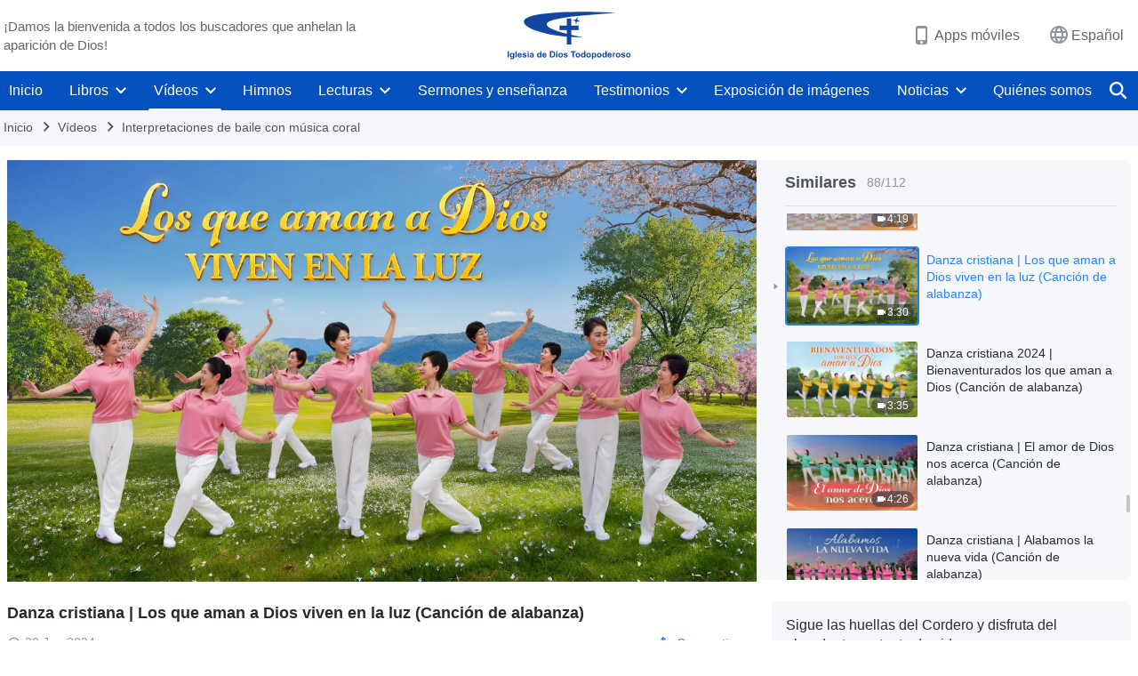

--- FILE ---
content_type: text/html; charset=UTF-8
request_url: https://es.godfootsteps.org/videos/those-love-God-live-in-light.html
body_size: 21366
content:
<!DOCTYPE html>
<html dir="ltr" lang="es" prefix="og: https://ogp.me/ns#">
<head>
    
    <meta charset="UTF-8">
    <meta name="viewport" content="width=device-width, initial-scale=1.0, maximum-scale=1.0, user-scalable=no">
    <meta name="google-site-verification" content="sGSOMgTL7sHohUuvDuPlG4km8BtfIOutJbxjCT2A6Vw"/>
    <link rel="profile" href="https://gmpg.org/xfn/11">
        <link rel="alternate" href="https://www.godfootsteps.org" hreflang="zh-tw" title="全能神教會"/>
        <link rel="alternate" href="https://www.hidden-advent.org" hreflang="zh-cn" title="全能神教会"/>
        <link rel="alternate" href="https://ar.godfootsteps.org" hreflang="ar" title="كنيسة الله القدير"/>
        <link rel="alternate" href="https://bg.godfootsteps.org" hreflang="bg" title="Църквата на Всемогъщия Бог"/>
        <link rel="alternate" href="https://bn.godfootsteps.org" hreflang="bn" title="সর্বশক্তিমান ঈশ্বরের গির্জা"/>
        <link rel="alternate" href="https://de.godfootsteps.org" hreflang="de" title="Die Kirche des Allmächtigen Gottes"/>
        <link rel="alternate" href="https://el.godfootsteps.org" hreflang="el" title="Εκκλησία του Παντοδύναμου Θεού"/>
        <link rel="alternate" href="https://en.godfootsteps.org" hreflang="en" title="The Church of Almighty God"/>
        <link rel="alternate" href="https://es.godfootsteps.org" hreflang="es" title="Iglesia de Dios Todopoderoso"/>
        <link rel="alternate" href="https://fr.godfootsteps.org" hreflang="fr" title="L'Église de Dieu Tout-Puissant"/>
        <link rel="alternate" href="https://he.godfootsteps.org" hreflang="he" title="כנסיית האל הכול יכול"/>
        <link rel="alternate" href="https://hi.godfootsteps.org" hreflang="hi" title="सर्वशक्तिमान परमेश्वर की कलीसिया"/>
        <link rel="alternate" href="https://hmn.godfootsteps.org" hreflang="hmn" title="Pawg Ntseeg Ntawm Vajtswv Tus Uas Muaj Hwj Chim Loj Kawg Nkaus"/>
        <link rel="alternate" href="https://hr.godfootsteps.org" hreflang="hr" title="Crkva Svemogućeg Boga"/>
        <link rel="alternate" href="https://hu.godfootsteps.org" hreflang="hu" title="Mindenható Isten Egyháza"/>
        <link rel="alternate" href="https://id.godfootsteps.org" hreflang="id" title="Gereja Tuhan Yang Mahakuasa"/>
        <link rel="alternate" href="https://it.godfootsteps.org" hreflang="it" title="La Chiesa di Dio Onnipotente"/>
        <link rel="alternate" href="https://jp.godfootsteps.org" hreflang="ja" title="全能神教会"/>
        <link rel="alternate" href="https://km.godfootsteps.org" hreflang="km" title="ពួកជំនុំនៃព្រះដ៏មានគ្រប់ព្រះចេស្ដា"/>
        <link rel="alternate" href="https://kr.godfootsteps.org" hreflang="kr" title="전능하신 하나님 교회"/>
        <link rel="alternate" href="https://lo.godfootsteps.org" hreflang="lo" title="ຄຣິສຕະຈັກຂອງພຣະເຈົ້າອົງຊົງລິດທານຸພາບສູງສຸດ"/>
        <link rel="alternate" href="https://ml.godfootsteps.org" hreflang="ml" title="സര്‍വശക്തനായ ദൈവത്തിന്റെ സഭ"/>
        <link rel="alternate" href="https://mn.godfootsteps.org" hreflang="mn" title="Төгс Хүчит Бурханы Чуулган"/>
        <link rel="alternate" href="https://my.godfootsteps.org" hreflang="my" title="အနန္တတန်ခိုးရှင် ဘုရားသခင်၏အသင်းတော်"/>
        <link rel="alternate" href="https://ne.godfootsteps.org" hreflang="ne" title="सर्वशक्तिमान्‌ परमेश्‍वरको मण्डली"/>
        <link rel="alternate" href="https://nl.godfootsteps.org" hreflang="nl" title="De Kerk van Almachtige God"/>
        <link rel="alternate" href="https://pa.godfootsteps.org" hreflang="pa" title="ਸਰਬਸ਼ਕਤੀਮਾਨ ਪਰਮੇਸ਼ੁਰ ਦੀ ਕਲੀਸਿਯਾ"/>
        <link rel="alternate" href="https://pl.godfootsteps.org" hreflang="pl" title="Kościół Boga Wszechmogącego"/>
        <link rel="alternate" href="https://pt.godfootsteps.org" hreflang="pt" title="Igreja de Deus Todo-Poderoso"/>
        <link rel="alternate" href="https://ro.godfootsteps.org" hreflang="ro" title="Biserica lui Dumnezeu Atotputernic"/>
        <link rel="alternate" href="https://ru.godfootsteps.org" hreflang="ru" title="Церковь Всемогущего Бога"/>
        <link rel="alternate" href="https://sk.godfootsteps.org" hreflang="sk" title="Cirkev Všemohúceho Boha"/>
        <link rel="alternate" href="https://sr.godfootsteps.org" hreflang="sr" title="Crkva Svemogućeg Boga"/>
        <link rel="alternate" href="https://sv.godfootsteps.org" hreflang="sv" title="Allsmäktige Guds Kyrka"/>
        <link rel="alternate" href="https://sw.godfootsteps.org" hreflang="sw" title="Kanisa la Mwenyezi Mungu"/>
        <link rel="alternate" href="https://ta.godfootsteps.org" hreflang="ta" title="சர்வவல்லமையுள்ள தேவனுடைய திருச்சபை"/>
        <link rel="alternate" href="https://th.godfootsteps.org" hreflang="th" title="คริสตจักรแห่งพระเจ้าผู้ทรงมหิทธิฤทธิ์"/>
        <link rel="alternate" href="https://tl.godfootsteps.org" hreflang="tl" title="Ang Iglesia ng Makapangyarihang Diyos"/>
        <link rel="alternate" href="https://uk.godfootsteps.org" hreflang="uk" title="Церква Всемогутнього Бога"/>
        <link rel="alternate" href="https://ur.godfootsteps.org" hreflang="ur" title="قادر مطلق خدا کی کلیسیا"/>
        <link rel="alternate" href="https://vi.godfootsteps.org" hreflang="vi" title="Hội Thánh Đức Chúa Trời Toàn Năng"/>
        <link rel="alternate" href="https://zu.godfootsteps.org" hreflang="zu" title="IBandla LikaNkulunkulu USomandla"/>
        <meta http-equiv="x-dns-prefetch-control" content="on">
    <link rel="preconnect" href="//i.ytimg.com" crossorigin>
    <link rel="preconnect" href="//www.googletagmanager.com" crossorigin>
    <link rel="preconnect" href="//static.kingdomsalvation.org" crossorigin>
    <link rel="dns-prefetch" href="//i.ytimg.com">
    <link rel="dns-prefetch" href="//www.googletagmanager.com">
    <link rel="dns-prefetch" href="//static.kingdomsalvation.org">
    <link rel="apple-touch-icon" sizes="180x180" href="https://static.kingdomsalvation.org/cdn/images/website-icon/official/apple-touch-icon.png">
    <link rel="icon" type="image/png" sizes="32x32" href="https://static.kingdomsalvation.org/cdn/images/website-icon/official/favicon-32x32.png">
    <link rel="icon" type="image/png" sizes="16x16" href="https://static.kingdomsalvation.org/cdn/images/website-icon/official/favicon-16x16.png">

    
		<!-- All in One SEO 4.6.2 - aioseo.com -->
		<title>Danza cristiana | Los que aman a Dios viven en la luz (Canción de alabanza) | Iglesia de Dios Todopoderoso</title>
		<meta name="description" content="Ⅰ El juicio de Dios purifica la corrupción del hombre y luz le trae, luz le trae. En la luz vivimos, gozamos las palabras de Dios, le alabamos y somos en verdad felices. El amor a Dios requiere sinceridad, dedicación y ser considerados con Sus intenciones. Amando a Dios somos felices y vivimos en la" />
		<meta name="robots" content="max-image-preview:large" />
		<link rel="canonical" href="https://es.godfootsteps.org/videos/those-love-God-live-in-light.html" />
		<meta name="generator" content="All in One SEO (AIOSEO) 4.6.2" />
		<meta property="og:locale" content="es_ES" />
		<meta property="og:site_name" content="Iglesia de Dios Todopoderoso" />
		<meta property="og:type" content="article" />
		<meta property="og:title" content="Danza cristiana | Los que aman a Dios viven en la luz (Canción de alabanza) | Iglesia de Dios Todopoderoso" />
		<meta property="og:description" content="Ⅰ El juicio de Dios purifica la corrupción del hombre y luz le trae, luz le trae. En la luz vivimos, gozamos las palabras de Dios, le alabamos y somos en verdad felices. El amor a Dios requiere sinceridad, dedicación y ser considerados con Sus intenciones. Amando a Dios somos felices y vivimos en la" />
		<meta property="og:url" content="https://es.godfootsteps.org/videos/those-love-God-live-in-light.html" />
		<meta property="og:image" content="https://i.ytimg.com/vi/SAtdybEuWWY/maxresdefault.jpg?v=250503&amp;v=250503" />
		<meta property="og:image:secure_url" content="https://i.ytimg.com/vi/SAtdybEuWWY/maxresdefault.jpg?v=250503&amp;v=250503" />
		<meta property="article:publisher" content="https://www.facebook.com/kingdomsalvationes" />
		<meta name="twitter:card" content="summary_large_image" />
		<meta name="twitter:site" content="@CAGchurches" />
		<meta name="twitter:title" content="Danza cristiana | Los que aman a Dios viven en la luz (Canción de alabanza) | Iglesia de Dios Todopoderoso" />
		<meta name="twitter:description" content="Ⅰ El juicio de Dios purifica la corrupción del hombre y luz le trae, luz le trae. En la luz vivimos, gozamos las palabras de Dios, le alabamos y somos en verdad felices. El amor a Dios requiere sinceridad, dedicación y ser considerados con Sus intenciones. Amando a Dios somos felices y vivimos en la" />
		<meta name="twitter:image" content="https://i.ytimg.com/vi/SAtdybEuWWY/maxresdefault.jpg?v=250503" />
		<script type="application/ld+json" class="aioseo-schema">
			{"@context":"https:\/\/schema.org","@graph":[{"@type":"BreadcrumbList","@id":"https:\/\/es.godfootsteps.org\/videos\/those-love-God-live-in-light.html#breadcrumblist","itemListElement":[{"@type":"ListItem","@id":"https:\/\/es.godfootsteps.org\/#listItem","position":1,"name":"Home","item":"https:\/\/es.godfootsteps.org\/","nextItem":"https:\/\/es.godfootsteps.org\/videos\/those-love-God-live-in-light.html#listItem"},{"@type":"ListItem","@id":"https:\/\/es.godfootsteps.org\/videos\/those-love-God-live-in-light.html#listItem","position":2,"name":"Danza cristiana | Los que aman a Dios viven en la luz (Canci\u00f3n de alabanza)","previousItem":"https:\/\/es.godfootsteps.org\/#listItem"}]},{"@type":"Organization","@id":"https:\/\/es.godfootsteps.org\/#organization","name":"Iglesia de Dios Todopoderoso","url":"https:\/\/es.godfootsteps.org\/","logo":{"@type":"ImageObject","url":"https:\/\/es.godfootsteps.org\/wp-content\/uploads\/\u5b98\u7db2LOGO-\u5c0e\u822a\u7528-ZB20181206-ES\uff08\u897f\u8a9e\uff09.svg","@id":"https:\/\/es.godfootsteps.org\/videos\/those-love-God-live-in-light.html\/#organizationLogo"},"image":{"@id":"https:\/\/es.godfootsteps.org\/videos\/those-love-God-live-in-light.html\/#organizationLogo"},"sameAs":["https:\/\/www.instagram.com\/thechurchofalmightygod.es\/","https:\/\/www.youtube.com\/c\/IglesiadeDiosTodopoderoso"],"contactPoint":{"@type":"ContactPoint","telephone":"+34663435098","contactType":"customer support"}},{"@type":"WebPage","@id":"https:\/\/es.godfootsteps.org\/videos\/those-love-God-live-in-light.html#webpage","url":"https:\/\/es.godfootsteps.org\/videos\/those-love-God-live-in-light.html","name":"Danza cristiana | Los que aman a Dios viven en la luz (Canci\u00f3n de alabanza) | Iglesia de Dios Todopoderoso","description":"\u2160 El juicio de Dios purifica la corrupci\u00f3n del hombre y luz le trae, luz le trae. En la luz vivimos, gozamos las palabras de Dios, le alabamos y somos en verdad felices. El amor a Dios requiere sinceridad, dedicaci\u00f3n y ser considerados con Sus intenciones. Amando a Dios somos felices y vivimos en la","inLanguage":"es-ES","isPartOf":{"@id":"https:\/\/es.godfootsteps.org\/#website"},"breadcrumb":{"@id":"https:\/\/es.godfootsteps.org\/videos\/those-love-God-live-in-light.html#breadcrumblist"},"datePublished":"2024-06-20T09:21:02+02:00","dateModified":"2024-06-20T09:21:02+02:00"},{"@type":"WebSite","@id":"https:\/\/es.godfootsteps.org\/#website","url":"https:\/\/es.godfootsteps.org\/","name":"Iglesia de Dios Todopoderoso","inLanguage":"es-ES","publisher":{"@id":"https:\/\/es.godfootsteps.org\/#organization"}}]}
		</script>
		<!-- All in One SEO -->

<style id='jetpack-sharing-buttons-style-inline-css' type='text/css'>
.jetpack-sharing-buttons__services-list{display:flex;flex-direction:row;flex-wrap:wrap;gap:0;list-style-type:none;margin:5px;padding:0}.jetpack-sharing-buttons__services-list.has-small-icon-size{font-size:12px}.jetpack-sharing-buttons__services-list.has-normal-icon-size{font-size:16px}.jetpack-sharing-buttons__services-list.has-large-icon-size{font-size:24px}.jetpack-sharing-buttons__services-list.has-huge-icon-size{font-size:36px}@media print{.jetpack-sharing-buttons__services-list{display:none!important}}ul.jetpack-sharing-buttons__services-list.has-background{padding:1.25em 2.375em}
</style>
<style id='classic-theme-styles-inline-css' type='text/css'>
/*! This file is auto-generated */
.wp-block-button__link{color:#fff;background-color:#32373c;border-radius:9999px;box-shadow:none;text-decoration:none;padding:calc(.667em + 2px) calc(1.333em + 2px);font-size:1.125em}.wp-block-file__button{background:#32373c;color:#fff;text-decoration:none}
</style>
<style id='global-styles-inline-css' type='text/css'>
body{--wp--preset--color--black: #000000;--wp--preset--color--cyan-bluish-gray: #abb8c3;--wp--preset--color--white: #ffffff;--wp--preset--color--pale-pink: #f78da7;--wp--preset--color--vivid-red: #cf2e2e;--wp--preset--color--luminous-vivid-orange: #ff6900;--wp--preset--color--luminous-vivid-amber: #fcb900;--wp--preset--color--light-green-cyan: #7bdcb5;--wp--preset--color--vivid-green-cyan: #00d084;--wp--preset--color--pale-cyan-blue: #8ed1fc;--wp--preset--color--vivid-cyan-blue: #0693e3;--wp--preset--color--vivid-purple: #9b51e0;--wp--preset--gradient--vivid-cyan-blue-to-vivid-purple: linear-gradient(135deg,rgba(6,147,227,1) 0%,rgb(155,81,224) 100%);--wp--preset--gradient--light-green-cyan-to-vivid-green-cyan: linear-gradient(135deg,rgb(122,220,180) 0%,rgb(0,208,130) 100%);--wp--preset--gradient--luminous-vivid-amber-to-luminous-vivid-orange: linear-gradient(135deg,rgba(252,185,0,1) 0%,rgba(255,105,0,1) 100%);--wp--preset--gradient--luminous-vivid-orange-to-vivid-red: linear-gradient(135deg,rgba(255,105,0,1) 0%,rgb(207,46,46) 100%);--wp--preset--gradient--very-light-gray-to-cyan-bluish-gray: linear-gradient(135deg,rgb(238,238,238) 0%,rgb(169,184,195) 100%);--wp--preset--gradient--cool-to-warm-spectrum: linear-gradient(135deg,rgb(74,234,220) 0%,rgb(151,120,209) 20%,rgb(207,42,186) 40%,rgb(238,44,130) 60%,rgb(251,105,98) 80%,rgb(254,248,76) 100%);--wp--preset--gradient--blush-light-purple: linear-gradient(135deg,rgb(255,206,236) 0%,rgb(152,150,240) 100%);--wp--preset--gradient--blush-bordeaux: linear-gradient(135deg,rgb(254,205,165) 0%,rgb(254,45,45) 50%,rgb(107,0,62) 100%);--wp--preset--gradient--luminous-dusk: linear-gradient(135deg,rgb(255,203,112) 0%,rgb(199,81,192) 50%,rgb(65,88,208) 100%);--wp--preset--gradient--pale-ocean: linear-gradient(135deg,rgb(255,245,203) 0%,rgb(182,227,212) 50%,rgb(51,167,181) 100%);--wp--preset--gradient--electric-grass: linear-gradient(135deg,rgb(202,248,128) 0%,rgb(113,206,126) 100%);--wp--preset--gradient--midnight: linear-gradient(135deg,rgb(2,3,129) 0%,rgb(40,116,252) 100%);--wp--preset--font-size--small: 13px;--wp--preset--font-size--medium: 20px;--wp--preset--font-size--large: 36px;--wp--preset--font-size--x-large: 42px;--wp--preset--spacing--20: 0.44rem;--wp--preset--spacing--30: 0.67rem;--wp--preset--spacing--40: 1rem;--wp--preset--spacing--50: 1.5rem;--wp--preset--spacing--60: 2.25rem;--wp--preset--spacing--70: 3.38rem;--wp--preset--spacing--80: 5.06rem;--wp--preset--shadow--natural: 6px 6px 9px rgba(0, 0, 0, 0.2);--wp--preset--shadow--deep: 12px 12px 50px rgba(0, 0, 0, 0.4);--wp--preset--shadow--sharp: 6px 6px 0px rgba(0, 0, 0, 0.2);--wp--preset--shadow--outlined: 6px 6px 0px -3px rgba(255, 255, 255, 1), 6px 6px rgba(0, 0, 0, 1);--wp--preset--shadow--crisp: 6px 6px 0px rgba(0, 0, 0, 1);}:where(.is-layout-flex){gap: 0.5em;}:where(.is-layout-grid){gap: 0.5em;}body .is-layout-flow > .alignleft{float: left;margin-inline-start: 0;margin-inline-end: 2em;}body .is-layout-flow > .alignright{float: right;margin-inline-start: 2em;margin-inline-end: 0;}body .is-layout-flow > .aligncenter{margin-left: auto !important;margin-right: auto !important;}body .is-layout-constrained > .alignleft{float: left;margin-inline-start: 0;margin-inline-end: 2em;}body .is-layout-constrained > .alignright{float: right;margin-inline-start: 2em;margin-inline-end: 0;}body .is-layout-constrained > .aligncenter{margin-left: auto !important;margin-right: auto !important;}body .is-layout-constrained > :where(:not(.alignleft):not(.alignright):not(.alignfull)){max-width: var(--wp--style--global--content-size);margin-left: auto !important;margin-right: auto !important;}body .is-layout-constrained > .alignwide{max-width: var(--wp--style--global--wide-size);}body .is-layout-flex{display: flex;}body .is-layout-flex{flex-wrap: wrap;align-items: center;}body .is-layout-flex > *{margin: 0;}body .is-layout-grid{display: grid;}body .is-layout-grid > *{margin: 0;}:where(.wp-block-columns.is-layout-flex){gap: 2em;}:where(.wp-block-columns.is-layout-grid){gap: 2em;}:where(.wp-block-post-template.is-layout-flex){gap: 1.25em;}:where(.wp-block-post-template.is-layout-grid){gap: 1.25em;}.has-black-color{color: var(--wp--preset--color--black) !important;}.has-cyan-bluish-gray-color{color: var(--wp--preset--color--cyan-bluish-gray) !important;}.has-white-color{color: var(--wp--preset--color--white) !important;}.has-pale-pink-color{color: var(--wp--preset--color--pale-pink) !important;}.has-vivid-red-color{color: var(--wp--preset--color--vivid-red) !important;}.has-luminous-vivid-orange-color{color: var(--wp--preset--color--luminous-vivid-orange) !important;}.has-luminous-vivid-amber-color{color: var(--wp--preset--color--luminous-vivid-amber) !important;}.has-light-green-cyan-color{color: var(--wp--preset--color--light-green-cyan) !important;}.has-vivid-green-cyan-color{color: var(--wp--preset--color--vivid-green-cyan) !important;}.has-pale-cyan-blue-color{color: var(--wp--preset--color--pale-cyan-blue) !important;}.has-vivid-cyan-blue-color{color: var(--wp--preset--color--vivid-cyan-blue) !important;}.has-vivid-purple-color{color: var(--wp--preset--color--vivid-purple) !important;}.has-black-background-color{background-color: var(--wp--preset--color--black) !important;}.has-cyan-bluish-gray-background-color{background-color: var(--wp--preset--color--cyan-bluish-gray) !important;}.has-white-background-color{background-color: var(--wp--preset--color--white) !important;}.has-pale-pink-background-color{background-color: var(--wp--preset--color--pale-pink) !important;}.has-vivid-red-background-color{background-color: var(--wp--preset--color--vivid-red) !important;}.has-luminous-vivid-orange-background-color{background-color: var(--wp--preset--color--luminous-vivid-orange) !important;}.has-luminous-vivid-amber-background-color{background-color: var(--wp--preset--color--luminous-vivid-amber) !important;}.has-light-green-cyan-background-color{background-color: var(--wp--preset--color--light-green-cyan) !important;}.has-vivid-green-cyan-background-color{background-color: var(--wp--preset--color--vivid-green-cyan) !important;}.has-pale-cyan-blue-background-color{background-color: var(--wp--preset--color--pale-cyan-blue) !important;}.has-vivid-cyan-blue-background-color{background-color: var(--wp--preset--color--vivid-cyan-blue) !important;}.has-vivid-purple-background-color{background-color: var(--wp--preset--color--vivid-purple) !important;}.has-black-border-color{border-color: var(--wp--preset--color--black) !important;}.has-cyan-bluish-gray-border-color{border-color: var(--wp--preset--color--cyan-bluish-gray) !important;}.has-white-border-color{border-color: var(--wp--preset--color--white) !important;}.has-pale-pink-border-color{border-color: var(--wp--preset--color--pale-pink) !important;}.has-vivid-red-border-color{border-color: var(--wp--preset--color--vivid-red) !important;}.has-luminous-vivid-orange-border-color{border-color: var(--wp--preset--color--luminous-vivid-orange) !important;}.has-luminous-vivid-amber-border-color{border-color: var(--wp--preset--color--luminous-vivid-amber) !important;}.has-light-green-cyan-border-color{border-color: var(--wp--preset--color--light-green-cyan) !important;}.has-vivid-green-cyan-border-color{border-color: var(--wp--preset--color--vivid-green-cyan) !important;}.has-pale-cyan-blue-border-color{border-color: var(--wp--preset--color--pale-cyan-blue) !important;}.has-vivid-cyan-blue-border-color{border-color: var(--wp--preset--color--vivid-cyan-blue) !important;}.has-vivid-purple-border-color{border-color: var(--wp--preset--color--vivid-purple) !important;}.has-vivid-cyan-blue-to-vivid-purple-gradient-background{background: var(--wp--preset--gradient--vivid-cyan-blue-to-vivid-purple) !important;}.has-light-green-cyan-to-vivid-green-cyan-gradient-background{background: var(--wp--preset--gradient--light-green-cyan-to-vivid-green-cyan) !important;}.has-luminous-vivid-amber-to-luminous-vivid-orange-gradient-background{background: var(--wp--preset--gradient--luminous-vivid-amber-to-luminous-vivid-orange) !important;}.has-luminous-vivid-orange-to-vivid-red-gradient-background{background: var(--wp--preset--gradient--luminous-vivid-orange-to-vivid-red) !important;}.has-very-light-gray-to-cyan-bluish-gray-gradient-background{background: var(--wp--preset--gradient--very-light-gray-to-cyan-bluish-gray) !important;}.has-cool-to-warm-spectrum-gradient-background{background: var(--wp--preset--gradient--cool-to-warm-spectrum) !important;}.has-blush-light-purple-gradient-background{background: var(--wp--preset--gradient--blush-light-purple) !important;}.has-blush-bordeaux-gradient-background{background: var(--wp--preset--gradient--blush-bordeaux) !important;}.has-luminous-dusk-gradient-background{background: var(--wp--preset--gradient--luminous-dusk) !important;}.has-pale-ocean-gradient-background{background: var(--wp--preset--gradient--pale-ocean) !important;}.has-electric-grass-gradient-background{background: var(--wp--preset--gradient--electric-grass) !important;}.has-midnight-gradient-background{background: var(--wp--preset--gradient--midnight) !important;}.has-small-font-size{font-size: var(--wp--preset--font-size--small) !important;}.has-medium-font-size{font-size: var(--wp--preset--font-size--medium) !important;}.has-large-font-size{font-size: var(--wp--preset--font-size--large) !important;}.has-x-large-font-size{font-size: var(--wp--preset--font-size--x-large) !important;}
.wp-block-navigation a:where(:not(.wp-element-button)){color: inherit;}
:where(.wp-block-post-template.is-layout-flex){gap: 1.25em;}:where(.wp-block-post-template.is-layout-grid){gap: 1.25em;}
:where(.wp-block-columns.is-layout-flex){gap: 2em;}:where(.wp-block-columns.is-layout-grid){gap: 2em;}
.wp-block-pullquote{font-size: 1.5em;line-height: 1.6;}
</style>

<!-- <meta name="GmediaGallery" version="1.22.0/1.8.0" license="" /> -->
<script type="application/ld+json">
        [{
            "@context": "http://schema.org",
            "@type": "WebSite",
            "name": "Iglesia de Dios Todopoderoso",
            "url": "https://es.godfootsteps.org"
        }]
        </script>
<script>
        window.$g2_config = {
            site_lang:"es_ES",
            site_type:"official",
            is_cn:false,
            is_latin:true,
            is_rtl:false,
            media_url:"https://static.kingdomsalvation.org",
            s_footnotes:"Nota al pie",
            template_name:"page-video-player",
            videoPlatform:"YouTube",
            facebook_user_name:"kingdomsalvationes",
            host_name:"https://es.godfootsteps.org",
            comments_platform:"jetpack",
        }
        </script>
  <script type="text/javascript">
    function getBrowserInfo() {
      var Sys = {};
      var ua = navigator.userAgent.toLowerCase();
      var re = /(rv:|msie|edge|firefox|chrome|opera|version).*?([\d.]+)/;
      var m = ua.match(re);
      Sys.browser = m[1].replace(/version/, "'safari");
      Sys.ver = m[2];
      return Sys;
    }

    function versionInfo() {
      document.documentElement.setAttribute('versionOld', 'true');
      document.write('<style type="text/css" id="BrowVer">html[versionOld]{display:none;}</style>');
    }
    var sys = getBrowserInfo();
    switch (sys.browser) {
      case 'chrome':
        parseInt(sys.ver) <= 60 && versionInfo();
        break;
      case 'firefox':
        parseInt(sys.ver) <= 50 && versionInfo();
        break;
      case 'safari':
        parseInt(sys.ver) <= 10 && versionInfo();
        break;
        //  IE
      case 'rv':
      case 'msie':
        parseInt(sys.ver) <= 10 && versionInfo();
        break;
      case 'opera':
        parseInt(sys.ver) <= 10 && versionInfo();
        break;
      default:
        ''
        break;
    }
  </script>
        <link rel="stylesheet" type="text/css" href="https://static.kingdomsalvation.org/cdn/v3/official/framework/css/framework.min.css?v=250503">
        <link rel="stylesheet" type="text/css" href="https://static.kingdomsalvation.org/cdn/v3/common/header/header.min.css?v=250503">
                <link rel="stylesheet" type="text/css" href="https://static.kingdomsalvation.org/cdn/v3/common/footer/footer.min.css?v=250503" media="print" onload="this.media='all'">
                <link rel="stylesheet" href="https://static.kingdomsalvation.org/cdn/v3/common/call-action-guild/call-action-guild.min.css?v=250503" media="print" onload="this.media='all'">
<link rel="stylesheet" type="text/css" href="https://cdnjs.cloudflare.com/ajax/libs/clusterize.js/0.18.0/clusterize.min.css">
<link rel="stylesheet" type="text/css" href="https://static.kingdomsalvation.org/cdn/v3/common/page-video-player/page-video-player.min.css?v=250503">
<script type="text/javascript">
/* <![CDATA[ */
var gospelAjax = {"ajaxurl":"https:\/\/es.godfootsteps.org\/wp-admin\/admin-ajax.php","security":"6073a340d3"};
/* ]]> */
</script>
    <style>@font-face{font-family:icomoon;src:url('https://static.kingdomsalvation.org/cdn/v3/sources/fonts/official/fonts/icomoon.woff?v=250503') format('woff');font-weight: normal;font-style:normal;font-display:swap}[class*=" icon-"],[class^=icon-]{font-family:icomoon!important;speak:never;font-style:normal;font-weight:400;font-variant:normal;text-transform:none;line-height:1;-webkit-font-smoothing:antialiased;-moz-osx-font-smoothing:grayscale}.icon-videos-list:before{content:"\e945";color:#fff;}.icon-content-copy:before{content:"\e942";color:#666}.icon-widgets:before{content:"\e943";color:#666}.icon-filter-list:before{content:"\e944"}.icon-youtube .path1:before{content:"\e940";color:#fff}.icon-youtube .path2:before{content:"\e941";margin-left:-1.421875em;color:#000}.icon-chatonline .path1:before{content:"\e93d";color:#8ad686}.icon-chatonline .path2:before{content:"\e93e";margin-left:-1.23046875em;color:#fff}.icon-chatonline .path3:before{content:"\e93f";margin-left:-1.23046875em;color:#4db748}.icon-chat-icon .path1:before{content:"\e903";color:none;opacity:.85}.icon-chat-icon .path2:before{content:"\e904";margin-left:-1em;color:#000;opacity:.85}.icon-chat-icon .path3:before{content:"\e93b";margin-left:-1em;color:#fff;opacity:.85}.icon-close:before{content:"\e922"}.icon-cached:before{content:"\e93c"}.icon-lrc:before{content:"\e902"}.icon-send:before{content:"\e901"}.icon-volume-off:before{content:"\e93a"}.icon-play-arrow-filled:before{content:"\e900"}.icon-repeat-one:before{content:"\e938"}.icon-copy-link:before{content:"\e905"}.icon-communication-list:before{content:"\e906"}.icon-font-setting:before{content:"\e907"}.icon-font-add:before{content:"\e908"}.icon-font-cut:before{content:"\e909"}.icon-shuffle:before{content:"\e90a"}.icon-repeat:before{content:"\e90b"}.icon-share:before{content:"\e90c"}.icon-list-download:before{content:"\e90d"}.icon-text-rotate-vertical:before{content:"\e90e"}.icon-movie:before{content:"\e90f"}.icon-line-movie:before{content:"\e910"}.icon-forum:before{content:"\e911"}.icon-audio:before{content:"\e912"}.icon-books:before{content:"\e913"}.icon-search:before{content:"\e914"}.icon-headset:before{content:"\e915"}.icon-volume-mute:before{content:"\e916"}.icon-expand-more:before{content:"\e917"}.icon-expand-less:before{content:"\e918"}.icon-fullscreen-exit:before{content:"\e919"}.icon-fullscreen:before{content:"\e91a"}.icon-videocam:before{content:"\e91b"}.icon-play-arrow-outline:before{content:"\e91c"}.icon-cloud-download:before{content:"\e91d"}.icon-tune:before{content:"\e91e"}.icon-palette:before{content:"\e91f"}.icon-more-vert:before{content:"\e920"}.icon-menu:before{content:"\e921"}.icon-cancel:before{content:"\e923"}.icon-arrow-drop-down:before{content:"\e924"}.icon-arrow-back:before{content:"\e925"}.icon-navigate-next:before{content:"\e926"}.icon-navigate-before:before{content:"\e927"}.icon-phone-iphone:before{content:"\e928"}.icon-format-list-bulleted:before{content:"\e929"}.icon-mail-outline:before{content:"\e92a"}.icon-call:before{content:"\e92b"}.icon-playlist-play:before{content:"\e92c"}.icon-volume-up:before{content:"\e92d"}.icon-play-circle-outline:before{content:"\e92e"}.icon-pause-circle-outline:before{content:"\e92f"}.icon-skip-previous:before{content:"\e930"}.icon-skip-next:before{content:"\e931"}.icon-playlist-add:before{content:"\e932"}.icon-high-quality:before{content:"\e933"}.icon-language:before{content:"\e934"}.icon-list:before{content:"\e935"}.icon-history:before{content:"\e936"}.icon-view-list:before{content:"\e937"}.icon-view-module:before{content:"\e939"}</style>
    <style id="customCss"></style>

    <!-- Google Tag Manager -->
    <script>
        (function(w,d,s,l,i){
            w[l]=w[l]||[];
            w[l].push({'gtm.start':new Date().getTime(),event:'gtm.js'});
            var f=d.getElementsByTagName(s)[0],j=d.createElement(s),dl=l != 'dataLayer'?'&l='+l:'';
            j.async=true;j.src='https://www.googletagmanager.com/gtm.js?id='+i+dl;
            f.parentNode.insertBefore(j, f);
        })
        (window, document, 'script', 'dataLayer', 'GTM-P5C3B3B');
    </script>
    <!-- End Google Tag Manager -->
</head>
<body class="latin default-similar-videos" site_type="official" template_name="page-video-player">
<!-- Google Tag Manager (noscript) -->
<noscript>
    <iframe src="https://www.googletagmanager.com/ns.html?id=GTM-P5C3B3B" height="0" width="0" style="display:none;visibility:hidden"></iframe>
</noscript>
<!-- End Google Tag Manager (noscript) -->
<div class="head-commercial-wrap d-xl-none" data-showType="video_mp4" data-fixed="true" data-loop="yes" widgetId="commercial_whole_device_top">
    <a class="recom-item messenger-payload"  href="https://m.me/123669020653602?ref=website" data-android="" data-ios=""
        data-tab-img="https://www.kingdomsalvation.org/es/wp-content/uploads/2023/07/yingjiezhu-TAB-ZB20230714-ES-1536×190.mp4" data-mb-img="https://www.kingdomsalvation.org/es/wp-content/uploads/2023/07/yingjiezhu-MB-ZB20230714-ES-750×150.mp4" data-adname="Han llegado los días de Noé, ¿cómo encontrar el arca de los últimos días para poder entrar al refugio?"
        data-title="Han llegado los días de Noé, ¿cómo encontrar el arca de los últimos días para poder entrar al refugio?" tabIndex="0" linkType="page_link" target="_blank" data-ref="TOP-AD"></a>
</div><header id="header">
    <div class="container head">
        <p class="d-none d-xl-block">¡Damos la bienvenida a todos los buscadores que anhelan la aparición de Dios!</p>
        <button id="sidenav-btn" data-target="mobile-slide-out" class="d-xl-none btn btn-icon"><i class="icon-menu"></i>
        </button>
        <a href="https://es.godfootsteps.org" class="logo" title="Iglesia de Dios Todopoderoso">
            <img src="https://es.godfootsteps.org/wp-content/uploads/2023/09/es-logo.svg" alt="Iglesia de Dios Todopoderoso" title="Iglesia de Dios Todopoderoso">
            <h1>Iglesia de Dios Todopoderoso</h1>
        </a>
        <div class="head-right">
            <a href="javascript:;" id="apps-trigger-btn" class="mobile-app">
                <i class="icon-phone-iphone"></i>Apps móviles</a>
            <button class="language"><i class="icon-language"></i>Español</button>
            <button class="mb-search-show-btn d-xl-none btn btn-icon"><i class="icon-search"></i></button>
        </div>
    </div>
    <nav id="navbar" class="d-none d-xl-block">
        <div class="container nav-box-navigation">
			<ul id="nav-menu" class="menu"><li class="menu-item menu-item-type-post_type"><a href="https://es.godfootsteps.org/">Inicio</a></li>
<li class="menu-item menu-item-type-post_type menu-item-has-children"><a href="https://es.godfootsteps.org/books.html">Libros</a><button class="btn icon-expand-more"></button>
<ul class="sub-menu">
	<li class="menu-item"><a href="https://es.godfootsteps.org/books/utterances-of-christ.html">Declaraciones de Cristo de los últimos días</a></li>
	<li class="menu-item"><a href="https://es.godfootsteps.org/books/gospel-books.html">Libros del evangelio</a></li>
	<li class="menu-item"><a href="https://es.godfootsteps.org/books/books-on-life-entry.html">Libros sobre la entrada en la vida</a></li>
	<li class="menu-item"><a href="https://es.godfootsteps.org/books/testimonies.html">Testimonios experienciales</a></li>
</ul>
</li>
<li class="menu-item menu-item-type-post_type menu-item-has-children"><a href="https://es.godfootsteps.org/videos.html">Vídeos</a><button class="btn icon-expand-more"></button>
<ul class="sub-menu">
	<li class="menu-item menu-item-has-children"><a href="#">Lecturas de las Palabras de Dios Todopoderoso</a><button class="btn icon-expand-more"></button>
	<ul class="sub-menu">
		<li class="menu-item"><a href="https://es.godfootsteps.org/video-category/almighty-god-word.html">Lecturas de La Palabra, Vol. I: La aparición y obra de Dios</a></li>
		<li class="menu-item"><a href="https://es.godfootsteps.org/video-category/the-way-to-know-God.html">Lecturas de La Palabra, Vol. II: Sobre conocer a Dios</a></li>
		<li class="menu-item"><a href="https://es.godfootsteps.org/video-category/records-of-talks-of-Christ-of-the-last-days.html">Lecturas de La Palabra, Vol. III: Discursos de Cristo de los últimos día</a></li>
		<li class="menu-item"><a href="https://es.godfootsteps.org/video-category/video-exposing-antichrists.html">Lecturas de La Palabra, Vol. IV: Desenmascarar a los anticristos</a></li>
		<li class="menu-item"><a href="https://es.godfootsteps.org/video-category/video-responsibilities-of-leaders-and-workers.html">Lecturas de La Palabra, Vol. V: Las responsabilidades de los líderes y obreros</a></li>
		<li class="menu-item"><a href="https://es.godfootsteps.org/video-category/video-on-the-pursuit-of-the-truth.html">Lecturas de La Palabra, Vol. VI: Sobre la búsqueda de la verdad</a></li>
	</ul>
</li>
	<li class="menu-item"><a href="https://es.godfootsteps.org/video-category/daily-words-of-God.html">Lecturas de Palabras diarias de Dios</a></li>
	<li class="menu-item"><a href="/video-category/gospel-movies.html">Películas del Evangelio</a></li>
	<li class="menu-item"><a href="/video-category/persecution-experience-movies.html">Películas sobre la persecución religiosa</a></li>
	<li class="menu-item"><a href="/video-category/experience-testimonies.html">Testimonios de la vida de la iglesia</a></li>
	<li class="menu-item"><a href="/video-category/life-experience-testimonies.html">Películas de experiencias de vivencias</a></li>
	<li class="menu-item"><a href="https://es.godfootsteps.org/video-category/sermons-seeking-true-faith.html">Serie de sermones: En busca de la fe verdadera</a></li>
	<li class="menu-item"><a href="/video-category/kingdom-mv.html">Vídeos musicales</a></li>
	<li class="menu-item"><a href="https://es.godfootsteps.org/video-category/kingdom-songs-of-praise.html">Interpretaciones de baile con música coral</a></li>
	<li class="menu-item"><a href="/video-category/choir.html">Serie de vídeos corales</a></li>
	<li class="menu-item"><a href="/video-category/the-life-of-the-church-artistic-series.html">Vida de Iglesia: Serie de programas de variedades</a></li>
	<li class="menu-item"><a href="/video-category/hymns.html">Vídeos de Himnos</a></li>
	<li class="menu-item"><a href="/video-category/disclosure-of-the-true-facts.html">Revelar la verdad</a></li>
	<li class="menu-item"><a href="/video-category/gospel-wonderful-pieces.html">Fragmentos destacados de Películas</a></li>
	<li class="menu-item menu-item-has-children"><a href="/video-category/feature-pages.html">Obras cinematográficas: momentos destacados</a><button class="btn icon-expand-more"></button>
	<ul class="sub-menu">
		<li class="menu-item"><a href="/video-category/choir-pages.html">Obras corales: momentos destacados</a></li>
		<li class="menu-item"><a href="/video-category/gospel-movie-pages.html">Películas: momentos destacados</a></li>
	</ul>
</li>
</ul>
</li>
<li class="menu-item menu-item-type-post_type"><a href="https://es.godfootsteps.org/hymns.html">Himnos</a></li>
<li class="menu-item menu-item-type-post_type menu-item-has-children"><a href="https://es.godfootsteps.org/recital.html">Lecturas</a><button class="btn icon-expand-more"></button>
<ul class="sub-menu">
	<li class="menu-item"><a href="https://es.godfootsteps.org/readings-knowing-God.html">Palabras diarias de Dios: Conocer a Dios</a></li>
	<li class="menu-item menu-item-has-children"><a href="https://es.godfootsteps.org/readings-a-christian-life.html">Palabras diarias de Dios: Una vida cristiana</a><button class="btn icon-expand-more"></button>
	<ul class="sub-menu">
		<li class="menu-item"><a href="/the-three-stages-of-work.html">Las tres etapas de la obra</a></li>
		<li class="menu-item"><a href="/God-s-appearance-and-work.html">La aparición y la obra de Dios</a></li>
		<li class="menu-item"><a href="/judgment-in-the-last-days.html">El juicio en los últimos días</a></li>
		<li class="menu-item"><a href="/the-incarnation.html">La encarnación</a></li>
		<li class="menu-item"><a href="/knowing-God-s-work.html">Conocer la obra de Dios</a></li>
		<li class="menu-item"><a href="/God-s-disposition-and-what-He-has-and-is.html">El carácter de Dios, lo que Él tiene y es</a></li>
		<li class="menu-item"><a href="/mysteries-about-the-bible.html">Los misterios sobre la Biblia</a></li>
		<li class="menu-item"><a href="/exposing-religious-notions.html">Revelación de las nociones religiosas</a></li>
		<li class="menu-item"><a href="/exposing-mankind-s-corruption.html">Revelación de la corrupción de la humanidad</a></li>
		<li class="menu-item"><a href="/entry-into-life.html">La entrada en la vida</a></li>
		<li class="menu-item"><a href="/destinations-and-outcomes.html">Destinos y resultados</a></li>
	</ul>
</li>
	<li class="menu-item menu-item-type-post_type"><a href="https://es.godfootsteps.org/recital-the-word-appears-in-the-flesh-selections.html">La Palabra, Vol. I: La aparición y obra de Dios (Selecciones)</a></li>
	<li class="menu-item menu-item-type-post_type"><a href="https://es.godfootsteps.org/readings-on-knowing-God-selections.html">La Palabra, Vol. II: Sobre conocer a Dios (capítulos completos)</a></li>
	<li class="menu-item menu-item-type-post_type"><a href="https://es.godfootsteps.org/readings-records-of-talks-of-Christ-of-the-last-days.html">La Palabra, Vol. III: Discursos de Cristo de los últimos días (capítulos completos)</a></li>
	<li class="menu-item menu-item-type-post_type"><a href="https://es.godfootsteps.org/audio-exposing-antichrists.html">La Palabra, Vol. IV: Desenmascarar a los anticristos (capítulos completos)</a></li>
	<li class="menu-item menu-item-type-post_type"><a href="https://es.godfootsteps.org/audio-responsibilities-of-leaders-and-workers.html">La Palabra, Vol. V: Las responsabilidades de los líderes y obreros (capítulos completos)</a></li>
	<li class="menu-item menu-item-type-post_type"><a href="https://es.godfootsteps.org/recital-on-the-pursuit-of-the-truth.html">La Palabra, Vol. VI: Sobre la búsqueda de la verdad (capítulos completos)</a></li>
</ul>
</li>
<li class="menu-item menu-item-type-post_type"><a href="https://es.godfootsteps.org/preaching.html">Sermones y enseñanza</a></li>
<li class="menu-item menu-item-has-children"><a href="/testimonies.html">Testimonios</a><button class="btn icon-expand-more"></button>
<ul class="sub-menu">
	<li class="menu-item menu-item-has-children"><a href="https://es.godfootsteps.org/testimonies-categories/testimonies-of-salvation.html">Testimonios de vivencias</a><button class="btn icon-expand-more"></button>
	<ul class="sub-menu">
		<li class="menu-item"><a href="/testimonies-categories/resolving-arrogance-self-righteousness.html">Resolver la arrogancia y la sentenciosidad</a></li>
		<li class="menu-item"><a href="/testimonies-categories/resolving-selfishness-and-baseness.html">Resolver el egoísmo y la bajeza</a></li>
		<li class="menu-item"><a href="/testimonies-categories/resolving-perfunctoriness.html">Resolver la superficialidad</a></li>
		<li class="menu-item"><a href="/testimonies-categories/resolving-deceit-and-trickery.html">Resolver la falsedad y el engaño</a></li>
		<li class="menu-item"><a href="/testimonies-categories/resolving-pursuit-of-status.html">Resolver la búsqueda de estatus</a></li>
		<li class="menu-item"><a href="/testimonies-categories/resolving-guardedness-and-misunderstanding.html">Resolver el recelo y los malentendidos</a></li>
		<li class="menu-item"><a href="/testimonies-categories/resolving-hypocrisy-and-pretense.html">Resolver el fingimiento de uno mismo</a></li>
		<li class="menu-item"><a href="/testimonies-categories/resolving-intent-to-gain-blessings.html">Resolver las intenciones de obtener bendiciones</a></li>
		<li class="menu-item"><a href="/testimonies-categories/resolving-traditional-notions.html">Resolver las nociones tradicionales</a></li>
		<li class="menu-item"><a href="/testimonies-categories/resolving-people-pleaser-mentality.html">Resolver el comportamiento de complacencia hacia las personas</a></li>
		<li class="menu-item"><a href="/testimonies-categories/other-1.html">Otros</a></li>
	</ul>
</li>
	<li class="menu-item"><a href="https://es.godfootsteps.org/testimonies-categories/overcomers.html">Testimonios de la persecución</a></li>
	<li class="menu-item menu-item-has-children"><a href="https://es.godfootsteps.org/testimonies-categories/testimonies-of-returning-to-god.html">Testimonios del regreso a Dios</a><button class="btn icon-expand-more"></button>
	<ul class="sub-menu">
		<li class="menu-item"><a href="https://es.godfootsteps.org/testimonies-categories/welcoming-the-lords-return.html">Recibir el regreso del Señor</a></li>
		<li class="menu-item"><a href="https://es.godfootsteps.org/testimonies-categories/spiritual-battles.html">Batallas espirituales</a></li>
	</ul>
</li>
	<li class="menu-item"><a href="https://es.godfootsteps.org/testimonies-categories/sermon-articles.html">Artículos sobre sermones</a></li>
	<li class="menu-item"><a href="https://es.godfootsteps.org/testimonies-categories/faith-guide.html">Guía de fe</a></li>
	<li class="menu-item menu-item-has-children"><a href="https://es.godfootsteps.org/testimonies-categories/soul-harbor.html">Fe y vida</a><button class="btn icon-expand-more"></button>
	<ul class="sub-menu">
		<li class="menu-item"><a href="https://es.godfootsteps.org/testimonies-categories/family-marriage.html">Familia</a></li>
		<li class="menu-item"><a href="/testimonies-categories/relating-to-children.html">Cómo tratar a los hijos</a></li>
		<li class="menu-item"><a href="/testimonies-categories/relating-to-parents.html">Cómo tratar a los padres</a></li>
		<li class="menu-item"><a href="/testimonies-categories/workplace-and-career.html">Lugar de trabajo</a></li>
		<li class="menu-item"><a href="/testimonies-categories/other.html">Otros</a></li>
	</ul>
</li>
</ul>
</li>
<li class="menu-item"><a href="/special-topic/picture-exhibition/">Exposición de imágenes</a></li>
<li class="menu-item menu-item-has-children"><a href="/news.html">Noticias</a><button class="btn icon-expand-more"></button>
<ul class="sub-menu">
	<li class="menu-item"><a href="/news-categories/church-news.html">Noticias de la Iglesia</a></li>
	<li class="menu-item"><a href="https://es.godfootsteps.org/news-categories/facts-of-ccp-persecution-of-christians.html">La realidad de la represión y persecución del PCCh</a></li>
	<li class="menu-item"><a href="/news-categories/special-focus.html">Enfoque especial</a></li>
	<li class="menu-item"><a href="/news-categories/interviews-comments.html">Entrevistas y comentarios</a></li>
</ul>
</li>
<li class="menu-item menu-item-type-post_type"><a href="https://es.godfootsteps.org/about-us.html">Quiénes somos</a></li>
</ul>            <button class="nav-search-btn"><i class="icon-search"></i><i class="icon-close"></i></button>
        </div>
        <section class="pc-search-wrapper">
            <form action="https://es.godfootsteps.org" method="get">
                <div class="search-box">
                    <meta content="https://es.godfootsteps.org/?s={s}">
                    <div class="search-input">
                        <i class="icon-search"></i>
                        <input type="search" class="sinput form-control" autocomplete="off" placeholder="Buscar..." name="s">
                        <button class="clear-btn d-none"><i class="icon-close"></i></button>
                        <button class="category-btn"><span>Filtrar</span><i class="icon-expand-more d-none d-md-block"></i><i class="icon-filter-list d-md-none"></i></button>
                    </div>
                    <button type="submit" class="search-btn btn">Buscar</button>
                </div>
            </form>
        </section>
    </nav>
</header>
<div id="mobile-slide-out" class="sidenav">
    <div class="sidenav-wrapper">
        <div class="sidenav-head">
            <button class="btn btn-icon sidenav-close"><i class="icon-close"></i></button>
        </div>
        <div class="sidenav-content">
            <a href="javascript:;" id="mobile-sidenav-apps">Apps móviles <i class="icon-expand-more"></i></a>
        </div>
    </div>
</div>
<div id="lang-wrapper" class="modal">
    <div class="modal-dialog">
        <div class="modal-box modal-content">
            <button class="focus sidenav-close"><i class="icon-navigate-before"></i>Regresar            </button>
            <div class="modal-header"><p>Idioma</p>
                <button class="btn btn-icon modal-header-close"><i class="icon-close"></i></button>
            </div>
            <div class="modal-body-content">
                <div class="lang-content d-flex">
											                        <a  href="https://www.godfootsteps.org" title="全能神教會" data-content="繁體中文">全能神教會</a>
											                        <a  href="https://www.hidden-advent.org" title="全能神教会" data-content="简体中文">全能神教会</a>
											                        <a  href="https://ar.godfootsteps.org" title="كنيسة الله القدير" data-content="العربية">كنيسة الله القدير</a>
											                        <a  href="https://bg.godfootsteps.org" title="Църквата на Всемогъщия Бог" data-content="Български">Църквата на Всемогъщия Бог</a>
											                        <a  href="https://bn.godfootsteps.org" title="সর্বশক্তিমান ঈশ্বরের গির্জা" data-content="বাংলা">সর্বশক্তিমান ঈশ্বরের গির্জা</a>
											                        <a  href="https://de.godfootsteps.org" title="Die Kirche des Allmächtigen Gottes" data-content="Deutsch">Die Kirche des Allmächtigen Gottes</a>
											                        <a  href="https://el.godfootsteps.org" title="Εκκλησία του Παντοδύναμου Θεού" data-content="Ελληνικά">Εκκλησία του Παντοδύναμου Θεού</a>
											                        <a  href="https://en.godfootsteps.org" title="The Church of Almighty God" data-content="English">The Church of Almighty God</a>
											                        <a class="active" href="https://es.godfootsteps.org" title="Iglesia de Dios Todopoderoso" data-content="Español">Iglesia de Dios Todopoderoso</a>
											                        <a  href="https://fr.godfootsteps.org" title="L'Église de Dieu Tout-Puissant" data-content="Français">L'Église de Dieu Tout-Puissant</a>
											                        <a  href="https://he.godfootsteps.org" title="כנסיית האל הכול יכול" data-content="עברית">כנסיית האל הכול יכול</a>
											                        <a  href="https://hi.godfootsteps.org" title="सर्वशक्तिमान परमेश्वर की कलीसिया" data-content="हिन्दी">सर्वशक्तिमान परमेश्वर की कलीसिया</a>
											                        <a  href="https://hmn.godfootsteps.org" title="Pawg Ntseeg Ntawm Vajtswv Tus Uas Muaj Hwj Chim Loj Kawg Nkaus" data-content="Hmoob">Pawg Ntseeg Ntawm Vajtswv Tus Uas Muaj Hwj Chim Loj Kawg Nkaus</a>
											                        <a  href="https://hr.godfootsteps.org" title="Crkva Svemogućeg Boga" data-content="Hrvatski">Crkva Svemogućeg Boga</a>
											                        <a  href="https://hu.godfootsteps.org" title="Mindenható Isten Egyháza" data-content="Magyar">Mindenható Isten Egyháza</a>
											                        <a  href="https://id.godfootsteps.org" title="Gereja Tuhan Yang Mahakuasa" data-content="Indonesia">Gereja Tuhan Yang Mahakuasa</a>
											                        <a  href="https://it.godfootsteps.org" title="La Chiesa di Dio Onnipotente" data-content="Italiano">La Chiesa di Dio Onnipotente</a>
											                        <a  href="https://jp.godfootsteps.org" title="全能神教会" data-content="日本語">全能神教会</a>
											                        <a  href="https://km.godfootsteps.org" title="ពួកជំនុំនៃព្រះដ៏មានគ្រប់ព្រះចេស្ដា" data-content="ភាសាខ្មែរ">ពួកជំនុំនៃព្រះដ៏មានគ្រប់ព្រះចេស្ដា</a>
											                        <a  href="https://kr.godfootsteps.org" title="전능하신 하나님 교회" data-content="한국어">전능하신 하나님 교회</a>
											                        <a  href="https://lo.godfootsteps.org" title="ຄຣິສຕະຈັກຂອງພຣະເຈົ້າອົງຊົງລິດທານຸພາບສູງສຸດ" data-content="ລາວ">ຄຣິສຕະຈັກຂອງພຣະເຈົ້າອົງຊົງລິດທານຸພາບສູງສຸດ</a>
											                        <a  href="https://ml.godfootsteps.org" title="സര്‍വശക്തനായ ദൈവത്തിന്റെ സഭ" data-content="മലയാളം">സര്‍വശക്തനായ ദൈവത്തിന്റെ സഭ</a>
											                        <a  href="https://mn.godfootsteps.org" title="Төгс Хүчит Бурханы Чуулган" data-content="Монгол">Төгс Хүчит Бурханы Чуулган</a>
											                        <a  href="https://my.godfootsteps.org" title="အနန္တတန်ခိုးရှင် ဘုရားသခင်၏အသင်းတော်" data-content="မြန်မာဘာသာ">အနန္တတန်ခိုးရှင် ဘုရားသခင်၏အသင်းတော်</a>
											                        <a  href="https://ne.godfootsteps.org" title="सर्वशक्तिमान्‌ परमेश्‍वरको मण्डली" data-content="नेपाली">सर्वशक्तिमान्‌ परमेश्‍वरको मण्डली</a>
											                        <a  href="https://nl.godfootsteps.org" title="De Kerk van Almachtige God" data-content="Nederlands">De Kerk van Almachtige God</a>
											                        <a  href="https://pa.godfootsteps.org" title="ਸਰਬਸ਼ਕਤੀਮਾਨ ਪਰਮੇਸ਼ੁਰ ਦੀ ਕਲੀਸਿਯਾ" data-content="ਪੰਜਾਬੀ">ਸਰਬਸ਼ਕਤੀਮਾਨ ਪਰਮੇਸ਼ੁਰ ਦੀ ਕਲੀਸਿਯਾ</a>
											                        <a  href="https://pl.godfootsteps.org" title="Kościół Boga Wszechmogącego" data-content="Polski">Kościół Boga Wszechmogącego</a>
											                        <a  href="https://pt.godfootsteps.org" title="Igreja de Deus Todo-Poderoso" data-content="Português">Igreja de Deus Todo-Poderoso</a>
											                        <a  href="https://ro.godfootsteps.org" title="Biserica lui Dumnezeu Atotputernic" data-content="Română">Biserica lui Dumnezeu Atotputernic</a>
											                        <a  href="https://ru.godfootsteps.org" title="Церковь Всемогущего Бога" data-content="Русский">Церковь Всемогущего Бога</a>
											                        <a  href="https://sk.godfootsteps.org" title="Cirkev Všemohúceho Boha" data-content="Slovenčina">Cirkev Všemohúceho Boha</a>
											                        <a  href="https://sr.godfootsteps.org" title="Crkva Svemogućeg Boga" data-content="Srpski">Crkva Svemogućeg Boga</a>
											                        <a  href="https://sv.godfootsteps.org" title="Allsmäktige Guds Kyrka" data-content="Svenska">Allsmäktige Guds Kyrka</a>
											                        <a  href="https://sw.godfootsteps.org" title="Kanisa la Mwenyezi Mungu" data-content="Kiswahili">Kanisa la Mwenyezi Mungu</a>
											                        <a  href="https://ta.godfootsteps.org" title="சர்வவல்லமையுள்ள தேவனுடைய திருச்சபை" data-content="தமிழ்">சர்வவல்லமையுள்ள தேவனுடைய திருச்சபை</a>
											                        <a  href="https://th.godfootsteps.org" title="คริสตจักรแห่งพระเจ้าผู้ทรงมหิทธิฤทธิ์" data-content="ไทย">คริสตจักรแห่งพระเจ้าผู้ทรงมหิทธิฤทธิ์</a>
											                        <a  href="https://tl.godfootsteps.org" title="Ang Iglesia ng Makapangyarihang Diyos" data-content="Filipino">Ang Iglesia ng Makapangyarihang Diyos</a>
											                        <a  href="https://uk.godfootsteps.org" title="Церква Всемогутнього Бога" data-content="Українська">Церква Всемогутнього Бога</a>
											                        <a  href="https://ur.godfootsteps.org" title="قادر مطلق خدا کی کلیسیا" data-content="اردو">قادر مطلق خدا کی کلیسیا</a>
											                        <a  href="https://vi.godfootsteps.org" title="Hội Thánh Đức Chúa Trời Toàn Năng" data-content="Tiếng Việt">Hội Thánh Đức Chúa Trời Toàn Năng</a>
											                        <a  href="https://zu.godfootsteps.org" title="IBandla LikaNkulunkulu USomandla" data-content="IsiZulu">IBandla LikaNkulunkulu USomandla</a>
					                </div>
            </div>
        </div>
    </div>
</div>

<div class="custom-s-select" style="display:none;">
    <input id="select-cat-type" type="hidden" name="cats" value="all">
    <div class="select-box nano">
        <ul class="s-books-cats nano-content">
			                <li class="cats-item">
                    <input type="checkbox" class="gospel-checkbox" id="tbw-s" data-cat="tbw">
                    <label for="tbw-s">Declaraciones de Cristo de los últimos días</label>
                    <ul class="cats-options">
						                            <li>
                                <input type="checkbox" class="gospel-checkbox" id="c61-s" data-cat="c61">
                                <label for="c61-s">La Palabra, Vol. I: La aparición y obra de Dios</label>
                            </li>
						                            <li>
                                <input type="checkbox" class="gospel-checkbox" id="c1151-s" data-cat="c1151">
                                <label for="c1151-s">La Palabra, Vol. II: Sobre conocer a Dios</label>
                            </li>
						                            <li>
                                <input type="checkbox" class="gospel-checkbox" id="c1156-s" data-cat="c1156">
                                <label for="c1156-s">La Palabra, Vol. III: Discursos de Cristo de los últimos días</label>
                            </li>
						                            <li>
                                <input type="checkbox" class="gospel-checkbox" id="c1174-s" data-cat="c1174">
                                <label for="c1174-s">La Palabra, Vol. IV: Desenmascarar a los anticristos</label>
                            </li>
						                            <li>
                                <input type="checkbox" class="gospel-checkbox" id="c1196-s" data-cat="c1196">
                                <label for="c1196-s">La Palabra, Vol. V: Las responsabilidades de los líderes y obreros</label>
                            </li>
						                            <li>
                                <input type="checkbox" class="gospel-checkbox" id="c1155-s" data-cat="c1155">
                                <label for="c1155-s">La Palabra, Vol. VI: Sobre la búsqueda de la verdad</label>
                            </li>
						                            <li>
                                <input type="checkbox" class="gospel-checkbox" id="c1205-s" data-cat="c1205">
                                <label for="c1205-s">La Palabra, Vol. VII: Sobre la búsqueda de la verdad</label>
                            </li>
						                            <li>
                                <input type="checkbox" class="gospel-checkbox" id="c9-s" data-cat="c9">
                                <label for="c9-s">El juicio comienza por la casa de Dios</label>
                            </li>
						                            <li>
                                <input type="checkbox" class="gospel-checkbox" id="c397-s" data-cat="c397">
                                <label for="c397-s">Palabras esenciales de Dios Todopoderoso, Cristo de los últimos días</label>
                            </li>
						                            <li>
                                <input type="checkbox" class="gospel-checkbox" id="c1002-s" data-cat="c1002">
                                <label for="c1002-s">Palabras diarias de Dios</label>
                            </li>
						                    </ul>
                </li>
			                <li class="cats-item">
                    <input type="checkbox" class="gospel-checkbox" id="tbg-s" data-cat="tbg">
                    <label for="tbg-s">Libros del Evangelio</label>
                    <ul class="cats-options">
						                            <li>
                                <input type="checkbox" class="gospel-checkbox" id="c1175-s" data-cat="c1175">
                                <label for="c1175-s">Las realidades verdad en las que deben entrar los creyentes en Dios</label>
                            </li>
						                            <li>
                                <input type="checkbox" class="gospel-checkbox" id="c1023-s" data-cat="c1023">
                                <label for="c1023-s">Guía de difusión del evangelio del reino</label>
                            </li>
						                            <li>
                                <input type="checkbox" class="gospel-checkbox" id="c88-s" data-cat="c88">
                                <label for="c88-s">Las ovejas de Dios oyen la voz de Dios</label>
                            </li>
						                            <li>
                                <input type="checkbox" class="gospel-checkbox" id="c195-s" data-cat="c195">
                                <label for="c195-s">Escuchar la voz de Dios     Contemplar la aparición de Dios</label>
                            </li>
						                            <li>
                                <input type="checkbox" class="gospel-checkbox" id="c229-s" data-cat="c229">
                                <label for="c229-s">Preguntas y respuestas esenciales sobre el Evangelio del Reino</label>
                            </li>
						                    </ul>
                </li>
			                <li class="cats-item">
                    <input type="checkbox" class="gospel-checkbox" id="tbt-s" data-cat="tbt">
                    <label for="tbt-s">Testimonios experienciales</label>
                    <ul class="cats-options">
						                            <li>
                                <input type="checkbox" class="gospel-checkbox" id="c92-s" data-cat="c92">
                                <label for="c92-s">Testimonios vivenciales ante el tribunal de Cristo (Volumen I)</label>
                            </li>
						                            <li>
                                <input type="checkbox" class="gospel-checkbox" id="c1167-s" data-cat="c1167">
                                <label for="c1167-s">Testimonios vivenciales ante el tribunal de Cristo (Volumen II)</label>
                            </li>
						                            <li>
                                <input type="checkbox" class="gospel-checkbox" id="c1202-s" data-cat="c1202">
                                <label for="c1202-s">Testimonios vivenciales ante el tribunal de Cristo (Volumen III)</label>
                            </li>
						                            <li>
                                <input type="checkbox" class="gospel-checkbox" id="c1194-s" data-cat="c1194">
                                <label for="c1194-s">Testimonios vivenciales ante el tribunal de Cristo (Volumen IV)</label>
                            </li>
						                            <li>
                                <input type="checkbox" class="gospel-checkbox" id="c1195-s" data-cat="c1195">
                                <label for="c1195-s">Testimonios vivenciales ante el tribunal de Cristo (Volumen V)</label>
                            </li>
						                            <li>
                                <input type="checkbox" class="gospel-checkbox" id="c1203-s" data-cat="c1203">
                                <label for="c1203-s">Testimonios vivenciales ante el tribunal de Cristo (Volumen VI)</label>
                            </li>
						                            <li>
                                <input type="checkbox" class="gospel-checkbox" id="c1204-s" data-cat="c1204">
                                <label for="c1204-s">Testimonios vivenciales ante el tribunal de Cristo (Volumen VII)</label>
                            </li>
						                            <li>
                                <input type="checkbox" class="gospel-checkbox" id="c1206-s" data-cat="c1206">
                                <label for="c1206-s">Testimonios vivenciales ante el tribunal de Cristo (Volumen VIII)</label>
                            </li>
						                            <li>
                                <input type="checkbox" class="gospel-checkbox" id="c1220-s" data-cat="c1220">
                                <label for="c1220-s">Testimonios vivenciales ante el tribunal de Cristo (Volumen IX)</label>
                            </li>
						                            <li>
                                <input type="checkbox" class="gospel-checkbox" id="c214-s" data-cat="c214">
                                <label for="c214-s">Cómo volví a Dios Todopoderoso</label>
                            </li>
						                    </ul>
                </li>
			                <li class="cats-item">
                    <input type="checkbox" class="gospel-checkbox" id="tbl-s" data-cat="tbl">
                    <label for="tbl-s">Libros sobre la entrada en la vida</label>
                    <ul class="cats-options">
						                            <li>
                                <input type="checkbox" class="gospel-checkbox" id="c220-s" data-cat="c220">
                                <label for="c220-s">Seguir al Cordero y cantar nuevos cánticos</label>
                            </li>
						                    </ul>
                </li>
			        </ul>
    </div>
    <div class="s-btn-control">
        <button class="select-reset-btn" type="button">Restaurar <i class="icon-cached"></i></button>
        <button id="select-search" class="select-search-btn js-search-btn" type="submit">Buscar <i class="icon-search"></i>
        </button>
    </div>
</div>
<div id="content" class="site-content">    <script>
        window.useTheaterMode = false
        // set theater mode from localstorage
        if ("localStorage" in window) {
            try {
                var isWide = window.localStorage.getItem('wide') === '1'
                document.body.className += isWide? ' theater-mode' : ' default-view';
                window.useTheaterMode = isWide
            } catch (error) {
                console.log(error);
            }
        }
    </script>

    <div id="video-player-content">

        <nav class="breadcrumbs">
            <ol class="container">
				                    <li class="breadcrumb-item">
                        <a href="https://es.godfootsteps.org">Inicio</a>
                        <i class="icon-navigate-next"></i>
                    </li>
				                    <li class="breadcrumb-item">
                        <a href="https://es.godfootsteps.org/videos.html">Vídeos</a>
                        <i class="icon-navigate-next"></i>
                    </li>
				                    <li class="breadcrumb-item">
                        <a href="https://es.godfootsteps.org/video-category/kingdom-songs-of-praise.html">Interpretaciones de baile con música coral</a>
                        <i class="icon-navigate-next"></i>
                    </li>
				            </ol>
        </nav>

        <div class="player-content container-mode">
            <div class="player-row">
                <div class="player-box placeholder">
                    <div class="player-size d-lg-none"></div>
					
                        <div id="player-placeholder">
                            <script>
                              (function () {
                                var videoId = "SAtdybEuWWY"
                                var isYTB = !videoId.match(/^[\d]+$/) && videoId.length < 12
                                var isSupportWebp =
                                  0 ==
                                  document
                                  .createElement("canvas")
                                  .toDataURL("image/webp")
                                  .indexOf("data:image/webp");
                                var size = window.innerWidth < 768 ? 'hqdefault' : 'maxresdefault'
                                var link = isSupportWebp ? 'https://i.ytimg.com/vi_webp/' + videoId + '/' + size + '.webp' : 'https://i.ytimg.com/vi/' + videoId + '/' + size + '.jpg'

                                if (!isYTB) {
                                  link = window.innerWidth < 768 ? 'https://i.ytimg.com/vi/SAtdybEuWWY/mqdefault.jpg' : 'https://i.ytimg.com/vi/SAtdybEuWWY/maxresdefault.jpg'
                                }

                                var image = document.createElement('img')
                                var box = document.getElementById('player-placeholder')
                                if (size === 'hqdefault' && isYTB) {
                                  box.className = 'remove-black-bars'
                                }
                                image.src = link
                                box.appendChild(image)
                              })()
                            </script>
                        </div>
					
                    <div id="player" data-video-id="SAtdybEuWWY"
                         data-platform="YouTube"></div>
                    <button class="btn-theater-mode" id="disable-theater-mode" data-mode="default-view"
                            data-mode-before="theater-mode">
                        <i class="icon-navigate-before"></i>
                        <div class="hint-left">Vista predeterminada</div>
                    </button>
                    <button class="btn-theater-mode" id="enable-theater-mode" data-mode="theater-mode"
                            data-mode-before="default-view">
                        <i class="icon-navigate-next"></i>
                        <div class="hint-left">Modo cine</div>
                    </button>
                </div>
                <div class="similar-videos-box show"></div>
            </div>
        </div>

        <div class="info-content container-pc"
             itemid="https://es.godfootsteps.org/videos/those-love-God-live-in-light.html" itemscope itemtype="http://schema.org/VideoObject"
             data-des="true">
			                <meta itemprop="contentUrl"
                      content="https://www.youtube.com/watch?v=SAtdybEuWWY"/>
			            <div class="row">
                <div class="col-12 col-lg-8 main">
					                        <div class="video-info-outer">
                            <div class="video-info-inner container-custom">
                                <div class="video-info-header">
                                    <h1 class="text-1 limit-line"
                                        itemprop="name">Danza cristiana | Los que aman a Dios viven en la luz (Canción de alabanza)</h1>
                                    <div class="info-box">
                                        <div class="info-extra">
                                            <p itemprop="interactionStatistic" itemscope
                                               itemtype="http://schema.org/InteractionCounter">
                                                <i class="icon-history"></i><span
                                                        class="upload-date">20 Jun 2024</span>
                                            </p>
                                        </div>
                                        <div class="info-action">
                                            <button class="btn btn-icon-left js-share-btn" id="js-share-btn-pc">
                                                <i class="icon-share"></i><span>Compartir</span>
                                            </button>
                                            <div class="d-none d-lg-flex">
												                                            </div>
                                        </div>
                                    </div>
                                </div>
                                <i class="icon-expand-more d-lg-none"></i>
                            </div>
                        </div>
                        <div class="share-actions share-actions-mb container d-lg-none">
							                        </div>
                        <div class="info-inner container-custom">
                            <div class="info-des-box des-short">
                                <div class="description" itemprop="description" id="txt-cnt">
									<p>Ⅰ</p>
<p>El juicio de <span class='keyword_link'><a href='https://es.godfootsteps.org/' title="Iglesia de Dios Todopoderoso" target='_blank'>Dios</a></span> purifica la corrupción del hombre</p>
<p>y luz le trae, luz le trae.</p>
<p>En la luz vivimos, gozamos las palabras de Dios,</p>
<p>le alabamos y somos en verdad felices.</p>
<p>El amor a Dios requiere sinceridad, dedicación</p>
<p>y ser considerados con Sus intenciones.</p>
<p>Amando a Dios somos felices y vivimos en la luz.</p>
<p>El reino de los cielos pertenece a quienes aman a Dios.</p>
<p>¡Cantemos! ¡Dancemos!</p>
<p>¡Juntos alabamos a Dios y somos en verdad felices!</p>
<p>¡Dancemos! ¡Marchemos! Seguimos a Dios y caminamos</p>
<p>sin mirar atrás, sin mirar atrás.</p>
<p>¡Cantemos! ¡Dancemos!</p>
<p>¡Juntos alabamos a Dios y somos en verdad felices!</p>
<p>¡Dancemos! ¡Marchemos! Seguimos a Dios y caminamos</p>
<p>sin mirar atrás, sin mirar atrás.</p>
<p>Ⅱ</p>
<p>Experimentamos el juicio y el castigo de las palabras de Dios,</p>
<p>y vemos Su carácter justo.</p>
<p>Practicamos la verdad y en verdad nos arrepentimos,</p>
<p>y nuestro carácter corrupto se purifica.</p>
<p>El camino de la vida es tortuoso, pero jamás retrocederemos.</p>
<p>Seguimos una dura senda y nos esforzamos del todo por Dios,</p>
<p>fieles hasta el fin.</p>
<p>¡Cantemos! ¡Dancemos!</p>
<p>¡Juntos alabamos a Dios y somos en verdad felices!</p>
<p>¡Dancemos! ¡Marchemos! Seguimos a Dios y caminamos</p>
<p>sin mirar atrás, sin mirar atrás.</p>
<p>¡Cantemos! ¡Dancemos!</p>
<p>¡Juntos alabamos a Dios y somos en verdad felices!</p>
<p>¡Dancemos! ¡Marchemos! Seguimos a Dios y caminamos</p>
<p>sin mirar atrás, sin mirar atrás.</p>
<p>de Seguir al Cordero y cantar nuevos cánticos</p>                                </div>
                                <a type="button"
                                   class="btn btn-icon-right btn-more d-none d-lg-inline-flex">Ver más                                    <i class="icon-expand-more"></i></a>
                            </div>
                        </div>
                        <div class="call-action-pc d-none d-lg-block">
							        <div class="call-action-wrapper">
	        <div class="call-bg lazy" data-bg="https://es.godfootsteps.org/wp-content/uploads/2022/01/haozhaoyongyu.jpg"></div>
	        <div class="call-content">
		        <div class="guid-text"><p>Ahora ya han aparecido varios desastres inusuales, y según las profecías de la Biblia, habrá desastres aún mayores en el futuro. Entonces, ¿cómo obtener la protección de Dios en medio de los grandes desastres? Contáctanos, y te mostraremos el camino.</p></div>
		        <div class="call-btn-box">
			        <div class="call-aims">
				        					        						        						        <a class="call-item messenger-payload Messenger-light-style js-confirm-privacy" href="https://m.me/123669020653602?ref=website"
							        data-option={"showType":"modal","fullScreen":true,"storageName":"Messenger_White","trigger":true} data-privacy="true" data-ref="CAT" target="_blank">
							        <img class="lazy" data-src="https://static.kingdomsalvation.org/cdn/v3/sources/plateform-icons/Messenger_White.png" alt=""><span>Conéctate con nosotros en Messenger</span></a>
					        						        						        <a class="call-item messenger-payload WhatsApp-style js-confirm-privacy" href="https://shurl.me/whatsapp-EvangeliodelReino"
							        data-option={"showType":"modal","fullScreen":true,"storageName":"WhatsApp_White","trigger":true} data-privacy="true" data-ref="CAT" target="_blank">
							        <img class="lazy" data-src="https://static.kingdomsalvation.org/cdn/v3/sources/plateform-icons/WhatsApp_Circle.png" alt=""><span>Contacta con nosotros por WhatsApp</span></a>
					        				        			        </div>
		        </div>
	        </div>
        </div>

                                </div>
                        <div class="empty-line container d-lg-none"
                             style="margin-top:24px">
                            <div></div>
                        </div>
                        <div class="other-series-videos">
                            <p class="text-1 container-custom">Otros tipos de vídeos</p>
                            <div class="categories-tag d-none d-lg-flex">
								                                        <a href="https://es.godfootsteps.org/video-category/almighty-god-word.html"
                                           class="link-round outline ">Lecturas de La Palabra, Vol. I: La aparición y obra de Dios</a>
									                                        <a href="https://es.godfootsteps.org/video-category/daily-words-of-God.html"
                                           class="link-round outline ">Lecturas de Palabras diarias de Dios</a>
									                                        <a href="https://es.godfootsteps.org/video-category/the-way-to-know-God.html"
                                           class="link-round outline ">Lecturas de La Palabra, Vol. II: Sobre conocer a Dios</a>
									                                        <a href="https://es.godfootsteps.org/video-category/records-of-talks-of-Christ-of-the-last-days.html"
                                           class="link-round outline ">Lecturas de La Palabra, Vol. III: Discursos de Cristo de los últimos día</a>
									                                        <a href="https://es.godfootsteps.org/video-category/video-exposing-antichrists.html"
                                           class="link-round outline ">Lecturas de La Palabra, Vol. IV: Desenmascarar a los anticristos</a>
									                                        <a href="https://es.godfootsteps.org/video-category/video-responsibilities-of-leaders-and-workers.html"
                                           class="link-round outline ">Lecturas de La Palabra, Vol. V: Las responsabilidades de los líderes y obreros</a>
									                                        <a href="https://es.godfootsteps.org/video-category/video-on-the-pursuit-of-the-truth.html"
                                           class="link-round outline ">Lecturas de La Palabra, Vol. VI: Sobre la búsqueda de la verdad</a>
									                                        <a href="https://es.godfootsteps.org/video-category/video-on-the-pursuit-of-the-truth-2.html"
                                           class="link-round outline ">Lecturas de La Palabra, Vol. VII: Sobre la búsqueda de la verdad</a>
									                                        <a href="https://es.godfootsteps.org/video-category/gospel-movies.html"
                                           class="link-round outline ">Películas del Evangelio</a>
									                                        <a href="https://es.godfootsteps.org/video-category/sermons-seeking-true-faith.html"
                                           class="link-round outline ">Serie de sermones: En busca de la fe verdadera</a>
									                                        <a href="https://es.godfootsteps.org/video-category/experience-testimonies.html"
                                           class="link-round outline ">Testimonios de la vida de la iglesia</a>
									                                        <a href="https://es.godfootsteps.org/video-category/life-experience-testimonies.html"
                                           class="link-round outline ">Películas de experiencias de vivencias</a>
									                                        <a href="https://es.godfootsteps.org/video-category/persecution-experience-movies.html"
                                           class="link-round outline ">Películas sobre la persecución religiosa</a>
									                                        <a href="https://es.godfootsteps.org/video-category/kingdom-songs-of-praise.html"
                                           class="link-round outline active">Interpretaciones de baile con música coral</a>
									                                        <a href="https://es.godfootsteps.org/video-category/choir.html"
                                           class="link-round outline ">Serie de videos corales</a>
									                                        <a href="https://es.godfootsteps.org/video-category/the-life-of-the-church-artistic-series.html"
                                           class="link-round outline ">Vida de iglesia: serie de programas de variedades</a>
									                                        <a href="https://es.godfootsteps.org/video-category/kingdom-mv.html"
                                           class="link-round outline ">Vídeos musicales</a>
									                                        <a href="https://es.godfootsteps.org/video-category/hymns.html"
                                           class="link-round outline ">Videos de himnos</a>
									                                        <a href="https://es.godfootsteps.org/video-category/disclosure-of-the-true-facts.html"
                                           class="link-round outline ">Revelar la verdad</a>
									                                        <a href="https://es.godfootsteps.org/video-category/gospel-wonderful-pieces.html"
                                           class="link-round outline ">Fragmentos destacados de Películas</a>
									                            </div>
                        </div>
						<!-- Required values for loading comments via ajax -->
<input type="hidden" name="llc_ajax_url" id="llc_ajax_url" value="https://es.godfootsteps.org/wp-admin/admin-ajax.php"/>
<input type="hidden" name="llc_post_id" id="llc_post_id" value="72138"/>
<div id="llc_comments">
	<div style="text-align: center;">
		<div id="llc-comments-loader" style="display: none;">
			<!-- Filter to disable loader element if not needed -->
							<!-- Filter to change loader element -->
				<span class="spinner-border"></span>					</div>
		<!-- Show comments button if "On Click" option is set -->
			</div>
</div>						                </div>
                <div class="col-4 sidebar d-none d-lg-block">
                    <aside class="d-none d-lg-block panel-aside">
						                            <div class="cag-app">
                                <div class="app-info">
                                    <span class="app-description">Sigue las huellas del Cordero y disfruta del abundante sustento de vida</span>
                                </div>
                                <ul class="badge-list d-flex">
                                    <li class="logo">
                                        <a href="https://es.godfootsteps.org/app.html" target="_blank"
                                           title="App de la Iglesia de Dios Todopoderoso">
                                            <picture>
                                                <source data-srcset="https://static.kingdomsalvation.org/cdn/v3/sources/images/common/footer/app_icon.webp"
                                                        type="image/webp">
                                                <source data-srcset="https://static.kingdomsalvation.org/cdn/v3/sources/images/common/footer/app_icon.png"
                                                        type="image/png">
                                                <img class="lazy"
                                                     data-src="https://static.kingdomsalvation.org/cdn/v3/sources/images/common/footer/app_icon.png"
                                                     alt="App logo"/>
                                            </picture>
                                        </a>
                                    </li>
                                    <li class="app-store">
                                        <a href="https://itunes.apple.com/es/app/quan-neng-shen-jiao-hui/id1166298433" target='_blank'><img
                                                    class="lazy"
                                                    data-src="https://centereu.kingdomsalvation.org/cdn/images/gospel/footer/badge-download-on-the-app-store-es.svg"
                                                    alt="App Store"></a>
                                        <a href="https://play.google.com/store/apps/details?id=org.godfootsteps.thechurchofalmightygod&hl=es" target='_blank'><img
                                                    class="lazy"
                                                    data-src="https://es.godfootsteps.org/wp-content/uploads/es_badge_web_generic.png"
                                                    alt=" Google Play"></a>
                                    </li>
                                    <li class="rwm">
                                        <img class="lazy"
                                             data-src="https://static.kingdomsalvation.org/cdn/v3/sources/images/common/footer/app_QRcode.svg"
                                             alt="QR code"/>
                                    </li>
                                </ul>
                            </div>
							                    </aside>
					                    <aside class="side-featured-videos panel-aside">
						                            <header>
                                <h4>Videos seleccionados</h4>
                            </header>
                            <hr>
							                                <article class="card">
                                    <div class="row">
                                        <div class="col-6 col-md-12 col-lg-6">
                                            <a href="https://es.godfootsteps.org/videos/meeting-the-lord-during-the-Catastrophes-II-movie.html">
                                                <picture>
													                                                        <source data-srcset="https://i.ytimg.com/vi_webp/BP3q6Pdweas/mqdefault.webp"
                                                                type="image/webp">
													                                                    <source data-srcset="https://i.ytimg.com/vi/BP3q6Pdweas/mqdefault.jpg"
                                                            type="image/jpeg">
                                                    <img class="lazy"
                                                         src="[data-uri]"
                                                         data-src="https://i.ytimg.com/vi/BP3q6Pdweas/mqdefault.jpg"
                                                         alt="Película cristiana en español | &quot;Conocer al Señor durante las catástrofes&quot; (Parte 2) La Tierra se enfrenta a una extinción masiva. ¿Cómo podemos sobrevivir?">
                                                </picture>
                                                <span class="attach-duration"><i
                                                            class="icon-videocam"></i>1:35:04</span>
                                            </a>
                                        </div>
                                        <div class="col-6 col-md-12 col-lg-6">
                                            <div class="caption">
                                                <a href="https://es.godfootsteps.org/videos/meeting-the-lord-during-the-Catastrophes-II-movie.html">
                                                    <h3>Película cristiana en español | &quot;Conocer al Señor durante las catástrofes&quot; (Parte 2) La Tierra se enfrenta a una extinción masiva. ¿Cómo podemos sobrevivir?</h3>
                                                </a>
                                            </div>
                                        </div>
                                    </div>
                                </article>
							                                <article class="card">
                                    <div class="row">
                                        <div class="col-6 col-md-12 col-lg-6">
                                            <a href="https://es.godfootsteps.org/videos/meeting-the-lord-during-the-Catastrophes-I-movie.html">
                                                <picture>
													                                                        <source data-srcset="https://i.ytimg.com/vi_webp/XkCcPoIagB8/mqdefault.webp"
                                                                type="image/webp">
													                                                    <source data-srcset="https://i.ytimg.com/vi/XkCcPoIagB8/mqdefault.jpg"
                                                            type="image/jpeg">
                                                    <img class="lazy"
                                                         src="[data-uri]"
                                                         data-src="https://i.ytimg.com/vi/XkCcPoIagB8/mqdefault.jpg"
                                                         alt="Película cristiana en español | &quot;Conocer al Señor durante las catástrofes&quot; (Parte 1) El desastre del fin es irreversible, ¿dónde encontrarás refugio?">
                                                </picture>
                                                <span class="attach-duration"><i
                                                            class="icon-videocam"></i>1:20:53</span>
                                            </a>
                                        </div>
                                        <div class="col-6 col-md-12 col-lg-6">
                                            <div class="caption">
                                                <a href="https://es.godfootsteps.org/videos/meeting-the-lord-during-the-Catastrophes-I-movie.html">
                                                    <h3>Película cristiana en español | &quot;Conocer al Señor durante las catástrofes&quot; (Parte 1) El desastre del fin es irreversible, ¿dónde encontrarás refugio?</h3>
                                                </a>
                                            </div>
                                        </div>
                                    </div>
                                </article>
							                                <article class="card">
                                    <div class="row">
                                        <div class="col-6 col-md-12 col-lg-6">
                                            <a href="https://es.godfootsteps.org/videos/test-of-cancer.html">
                                                <picture>
													                                                        <source data-srcset="https://i.ytimg.com/vi_webp/ZhBGNGa3BO0/mqdefault.webp"
                                                                type="image/webp">
													                                                    <source data-srcset="https://i.ytimg.com/vi/ZhBGNGa3BO0/mqdefault.jpg"
                                                            type="image/jpeg">
                                                    <img class="lazy"
                                                         src="[data-uri]"
                                                         data-src="https://i.ytimg.com/vi/ZhBGNGa3BO0/mqdefault.jpg"
                                                         alt="Cortometraje cristiano｜La prueba del cáncer｜Las pruebas y los refinamientos son bendiciones de Dios">
                                                </picture>
                                                <span class="attach-duration"><i
                                                            class="icon-videocam"></i>39:03</span>
                                            </a>
                                        </div>
                                        <div class="col-6 col-md-12 col-lg-6">
                                            <div class="caption">
                                                <a href="https://es.godfootsteps.org/videos/test-of-cancer.html">
                                                    <h3>Cortometraje cristiano｜La prueba del cáncer｜Las pruebas y los refinamientos son bendiciones de Dios</h3>
                                                </a>
                                            </div>
                                        </div>
                                    </div>
                                </article>
							                                <article class="card">
                                    <div class="row">
                                        <div class="col-6 col-md-12 col-lg-6">
                                            <a href="https://es.godfootsteps.org/videos/my-delayed-testimony-movie.html">
                                                <picture>
													                                                        <source data-srcset="https://i.ytimg.com/vi_webp/NLvEWw6vq9g/mqdefault.webp"
                                                                type="image/webp">
													                                                    <source data-srcset="https://i.ytimg.com/vi/NLvEWw6vq9g/mqdefault.jpg"
                                                            type="image/jpeg">
                                                    <img class="lazy"
                                                         src="[data-uri]"
                                                         data-src="https://i.ytimg.com/vi/NLvEWw6vq9g/mqdefault.jpg"
                                                         alt="Película cristiana en español latino | &quot;Mi testimonio tardío&quot; Testimonio de arrepentimiento profundamente conmovedor">
                                                </picture>
                                                <span class="attach-duration"><i
                                                            class="icon-videocam"></i>1:55:32</span>
                                            </a>
                                        </div>
                                        <div class="col-6 col-md-12 col-lg-6">
                                            <div class="caption">
                                                <a href="https://es.godfootsteps.org/videos/my-delayed-testimony-movie.html">
                                                    <h3>Película cristiana en español latino | &quot;Mi testimonio tardío&quot; Testimonio de arrepentimiento profundamente conmovedor</h3>
                                                </a>
                                            </div>
                                        </div>
                                    </div>
                                </article>
							                                <article class="card">
                                    <div class="row">
                                        <div class="col-6 col-md-12 col-lg-6">
                                            <a href="https://es.godfootsteps.org/videos/gospel-of-the-kingdom-reached-our-village-movie.html">
                                                <picture>
													                                                        <source data-srcset="https://i.ytimg.com/vi_webp/WhugtTj8Yrg/mqdefault.webp"
                                                                type="image/webp">
													                                                    <source data-srcset="https://i.ytimg.com/vi/WhugtTj8Yrg/mqdefault.jpg"
                                                            type="image/jpeg">
                                                    <img class="lazy"
                                                         src="[data-uri]"
                                                         data-src="https://i.ytimg.com/vi/WhugtTj8Yrg/mqdefault.jpg"
                                                         alt="Película cristiana en español latino | &quot;El evangelio del reino llegó a nuestra aldea&quot;">
                                                </picture>
                                                <span class="attach-duration"><i
                                                            class="icon-videocam"></i>1:39:56</span>
                                            </a>
                                        </div>
                                        <div class="col-6 col-md-12 col-lg-6">
                                            <div class="caption">
                                                <a href="https://es.godfootsteps.org/videos/gospel-of-the-kingdom-reached-our-village-movie.html">
                                                    <h3>Película cristiana en español latino | &quot;El evangelio del reino llegó a nuestra aldea&quot;</h3>
                                                </a>
                                            </div>
                                        </div>
                                    </div>
                                </article>
							                                <article class="card">
                                    <div class="row">
                                        <div class="col-6 col-md-12 col-lg-6">
                                            <a href="https://es.godfootsteps.org/videos/my-pastor-husband-and-i-movie.html">
                                                <picture>
													                                                        <source data-srcset="https://i.ytimg.com/vi_webp/9RS2mMR5dIw/mqdefault.webp"
                                                                type="image/webp">
													                                                    <source data-srcset="https://i.ytimg.com/vi/9RS2mMR5dIw/mqdefault.jpg"
                                                            type="image/jpeg">
                                                    <img class="lazy"
                                                         src="[data-uri]"
                                                         data-src="https://i.ytimg.com/vi/9RS2mMR5dIw/mqdefault.jpg"
                                                         alt="Película cristiana 2024 | &quot;Mi esposo pastor y yo&quot; Guerra Espiritual en la Acogida del Regreso del Señor">
                                                </picture>
                                                <span class="attach-duration"><i
                                                            class="icon-videocam"></i>1:59:34</span>
                                            </a>
                                        </div>
                                        <div class="col-6 col-md-12 col-lg-6">
                                            <div class="caption">
                                                <a href="https://es.godfootsteps.org/videos/my-pastor-husband-and-i-movie.html">
                                                    <h3>Película cristiana 2024 | &quot;Mi esposo pastor y yo&quot; Guerra Espiritual en la Acogida del Regreso del Señor</h3>
                                                </a>
                                            </div>
                                        </div>
                                    </div>
                                </article>
														                    </aside>
                </div>
            </div>
            <link itemprop="thumbnailUrl" href="https://i.ytimg.com/vi/SAtdybEuWWY/mqdefault.jpg">
            <span itemprop="uploadDate" content="2024-06-20T09:21:02+02:00 " hidden></span>
        </div>

        <div class="modal" id="share-box">
            <div class="modal-dialog">
                <div class="modal-box">
                    <div class="modal-header">
                        <p class="text-1">Compartir</p>
                        <button class="modal-header-close"><i class="icon-close"></i></button>
                    </div>
                    <div class="modal-body">
                        <div class="share-link">
							<div class="a2a_kit a2a_kit_size_65 a2a_default_style  " data-a2a-title="Danza cristiana | Los que aman a Dios viven en la luz (Canción de alabanza)" data-a2a-url="https://es.godfootsteps.org/videos/those-love-God-live-in-light.html"><a class="a2a_button_facebook">
		                                <img class="lazy" data-src="https://static.kingdomsalvation.org/cdn/v3/sources/plateform-icons/Facebook.svg" alt="" width="100%">
	                                </a><a class="a2a_button_twitter">
		                                <img class="lazy" data-src="https://static.kingdomsalvation.org/cdn/v3/sources/plateform-icons/Twitter.svg" alt="" width="100%">
	                                </a><a class="a2a_button_reddit">
		                                <img class="lazy" data-src="https://static.kingdomsalvation.org/cdn/v3/sources/plateform-icons/Reddit.svg" alt="" width="100%">
	                                </a><a class="a2a_dd" href="https://www.addtoany.com/share"><img class="lazy" data-src="https://static.kingdomsalvation.org/cdn/v3/sources/images/common/public/Any_ditch.svg?t=250503" width="100%" alt=""></a></div>                        </div>
                        <div class="copy-link">
                            <div class="copy-link-renderer">
                                <i class="icon-copy-link"></i>
                                <input type="text" class="share-url">
                                <button class="btn btn-copy">Copiar</button>
                            </div>
                        </div>
                        <div class="start-at">
                            <div class="start-at-renderer">
                                <label>
                                    <input type="checkbox" class="checkbox start-at-checkbox">
                                    <span>Comenzar en</span>
                                </label>
                                <input type="text" class="start-at-timestamp" value="">
                            </div>
                        </div>
                    </div>
                </div>
            </div>
        </div>

        <div class="sidenav side-out-bottom" id="share-box-mb">
            <div class="sidenav-inner">
                <div class="sidenav-header">
                    <p class="text-1">Compartir</p>
                </div>
                <div class="share-link">
					<div class="a2a_kit a2a_kit_size_65 a2a_default_style  a2a_vertical_style" data-a2a-title="Danza cristiana | Los que aman a Dios viven en la luz (Canción de alabanza)" data-a2a-url="https://es.godfootsteps.org/videos/those-love-God-live-in-light.html"><a class="a2a_button_facebook">
		                                <img class="lazy" data-src="https://static.kingdomsalvation.org/cdn/v3/sources/plateform-icons/Facebook.svg" alt="" width="100%">
	                                </a><a class="a2a_button_twitter">
		                                <img class="lazy" data-src="https://static.kingdomsalvation.org/cdn/v3/sources/plateform-icons/Twitter.svg" alt="" width="100%">
	                                </a><a class="a2a_button_reddit">
		                                <img class="lazy" data-src="https://static.kingdomsalvation.org/cdn/v3/sources/plateform-icons/Reddit.svg" alt="" width="100%">
	                                </a><a class="a2a_dd" href="https://www.addtoany.com/share"><img class="lazy" data-src="https://static.kingdomsalvation.org/cdn/v3/sources/images/common/public/Any_ditch.svg?t=250503" width="100%" alt=""></a></div>                </div>
                <div class="copy-link">
                    <div class="copy-link-renderer">
                        <i class="icon-copy-link"></i>
                        <input type="text" class="share-url">
                        <button class="btn btn-copy">Copiar</button>
                    </div>
                </div>
                <div class="start-at">
                    <div class="start-at-renderer">
                        <label>
                            <input type="checkbox" class="checkbox start-at-checkbox">
                            <span>Comenzar en</span>
                        </label>
                        <input type="text" class="start-at-timestamp" value="">
                    </div>
                </div>
                <a href="#" class="link-block" id="sidenav-cancel">Cancelar</a>
            </div>
        </div>
    </div>

    <script type="text/template" id="translateTemplate">
        <span data-slug="similarVideosTitle">Similares</span>
        <span data-slug="featuredVideosName">Videos seleccionados</span>
        <span data-slug="unfold">Ver más</span>
        <span data-slug="collapse">Mostrar menos</span>
        <span data-slug="copySuccessful">Copiado con éxito</span>
        <span data-slug="enterTopic">Más información sobre esta producción</span>
    </script>


</div>
<footer id="footer" class="no-tv-app ">
  <div class="container">
    <div class="footer-nav">
      <h4 class="title-1">Menú</h4>
            <ul class="nav d-flex">
                  <li class="menu-item"><a href="https://es.godfootsteps.org/">Inicio</a></li>
                  <li class="menu-item"><a href="https://es.godfootsteps.org/books.html">Libros</a></li>
                  <li class="menu-item"><a href="https://es.godfootsteps.org/videos.html">Vídeos</a></li>
                  <li class="menu-item"><a href="https://es.godfootsteps.org/hymns.html">Himnos</a></li>
                  <li class="menu-item"><a href="https://es.godfootsteps.org/recital.html">Lecturas</a></li>
                  <li class="menu-item"><a href="https://es.godfootsteps.org/preaching.html">Sermones y enseñanza</a></li>
                  <li class="menu-item"><a href="/testimonies.html">Testimonios</a></li>
                  <li class="menu-item"><a href="/special-topic/picture-exhibition/">Exposición de imágenes</a></li>
                  <li class="menu-item"><a href="/news.html">Noticias</a></li>
                  <li class="menu-item"><a href="https://es.godfootsteps.org/about-us.html">Quiénes somos</a></li>
              </ul>
          </div>
    <div class="row">
      <div class="col-12 col-xl-7 app-plates">
      	    <div class="official-app-recom">
		    <h4 class="title-1"><a href="https://es.godfootsteps.org/app.html" target='_blank'>Descargar la aplicación Iglesia de Dios Todopoderoso</a></h4>
		    <ul class="badge-list d-flex">
			    <li class="logo">
				    <a href="https://es.godfootsteps.org/app.html" target="_blank" title="Descargar la aplicación Iglesia de Dios Todopoderoso">
					    <picture>
						    <source data-srcset="https://static.kingdomsalvation.org/cdn/images/common/CAG-Apps/CAG_App_Icon.webp" type="image/webp">
						    <source data-srcset="https://static.kingdomsalvation.org/cdn/images/common/CAG-Apps/CAG_App_Icon.png" type="image/png">
						    <img class="lazy" data-src="https://static.kingdomsalvation.org/cdn/images/common/CAG-Apps/CAG_App_Icon.png" alt="App logo" />
					    </picture>
				    </a>
			    </li>

			    <li class="app-store">
				    <!-- start-->
				    <a href="https://itunes.apple.com/es/app/quan-neng-shen-jiao-hui/id1166298433" target='_blank'><img class="lazy" data-src="https://centereu.kingdomsalvation.org/cdn/images/gospel/footer/badge-download-on-the-app-store-es.svg"  alt="App Store"></a>
				    <a href="https://play.google.com/store/apps/details?id=org.godfootsteps.thechurchofalmightygod&hl=es" target='_blank'><img  class="lazy" data-src="https://es.godfootsteps.org/wp-content/uploads/es_badge_web_generic.png" alt="Google Play"></a>
				    <!-- end -->
			    </li>

			    <li class="rwm">
				    <img class="lazy" data-src="https://static.kingdomsalvation.org/cdn/images/common/CAG-Apps/CAG_App_QR.svg" alt="QR code" />
			    </li>
		    </ul>
	    </div>
		              <div class="contact-us">
          <h4 class="title-1">Contáctanos</h4>
          <div class="d-flex flex-wrap">
                        <div class="iphone-num"><i class="icon-call"></i>
                                    <a href="tel:+34-663-435-098" class="tel">+34-663-435-098</a>
                                    <a href="tel:+52-1-729-305-9819" class="tel"> +52-1-729-305-9819</a>
                            </div>
                        <div class="email"><i class="icon-mail-outline"></i>
                <a href="mailto:contact.es@godfootsteps.org" rel="nofollow">contact.es@godfootsteps.org</a>
            </div>
          </div>
        </div>
            </div>

      <div class="col-12 col-xl-5 sub-scope">
              <div class="subscription">
          
			<aside class="panel-aside messenger-subscription">
			    <h3><i class="icon-send"></i>El reino de Dios ha llegado</h3>
			    <p>¡El reino de Dios ha llegado al mundo! ¿Deseas entrar al reino de Dios?</p>
			    <a class="more-box " href="/website-subscription.html" target="_blank">Saber más</a>
			    <p class="form-submit">
			        <a href="https://m.me/123669020653602?ref=website" class="messenger-btn messenger-payload"  data-ref="SIDEBAR-Sub" target="_blank">Conéctate con nosotros en Messenger</a>
			    </p>
			</aside>
			        </div>
      
        <!-- 联系我们平台 -->
        <div class="follow-us">
          <h4 class="title-1">Síguenos</h4>
          <div class="cooplat">
                        <a href="https://www.youtube.com/c/IglesiadeDiosTodopoderoso" target="_blank"><img class="lazy" data-src="https://static.kingdomsalvation.org/cdn/v3/sources/plateform-icons/Youtube.png" alt="Youtube" width="100%"></a>
                        <a href="https://www.facebook.com/es.godfootsteps.org" target="_blank"><img class="lazy" data-src="https://static.kingdomsalvation.org/cdn/v3/sources/plateform-icons/Facebook.png" alt="Facebook" width="100%"></a>
                        <a href="https://whatsapp.com/channel/0029Vb6J09nHgZWZXORjzl2z" target="_blank"><img class="lazy" data-src="https://static.kingdomsalvation.org/cdn/v3/sources/plateform-icons/WhatsApp.png" alt="Whatsapp" width="100%"></a>
                      </div>
        </div>

            </div>
    </div>
  </div>
  <div class="copyright-wrapper">
    <div class="container">
      <div class="coprtcot d-flex align-items-center">
        <div class="copyright-list">
                  
                                  <a href="https://es.godfootsteps.org/disclaimer.html" target="_blank" rel="nofollow">Términos de uso</a>
                                  <a href="https://es.godfootsteps.org/privacy-policy.html" target="_blank" rel="nofollow">Política de privacidad</a>
                                  <a href="https://es.godfootsteps.org/credits.html" target="_blank" rel="nofollow">Créditos</a>
                                  <a href="https://es.godfootsteps.org/cookies.html" target="_blank" rel="nofollow">Política De Cookies</a>
                   </div>
         <p class="web-state">Copyright © 2026 <a href="https://es.godfootsteps.org" id="privacy-link">Iglesia de Dios Todopoderoso.</a> Todos los derechos reservados.</p>
      </div>
          </div>
  </div>
</footer>
	<div id="cookies" style="display:none;">
	  <div class="cookie-CAG container d-flex">
      <div class="cookie-text">Este sitio web utiliza <a href="/cookies.html" target=“_blank”>cookies</a> para mejorar su experiencia. Si lo desea, puede optar por desactivarlas.</div>
      <button class="btn cookie-close">Sí</button>
      <a class="btn read-more-cookies" href="https://es.godfootsteps.org/cookies.html" target="_blank">Leer más</a>
	  </div>
	</div>

        <!-- 自定义 畅聊 start-->
        <div id="js-floating-action-box" class="d-none chat-plan2 ">
			                <!-- 版本2 start -->
                <div class="js-platform-wrapper">
                    <!-- 遍历 后台推送的平台 -->
                    <div class="kit-follow-platform"
                         data-first-show="Messenger">							
					                        <a href="https://m.me/123669020653602?ref=website"
                           class="site-item messenger-payload"
                           data-img="https://static.kingdomsalvation.org/cdn/v3/sources/plateform-icons/Messenger.svg"
                           data-title="Messenger"
                           data-btntext="Conéctate con nosotros en Messenger"
                           data-message="Las bendiciones de Dios han llegado a ti, contáctenos con un clic, te ayudaremos a resolver los siguientes problemas y dificultades:&lt;br&gt;
&lt;strong&gt;A.&lt;/strong&gt; Tengo una petición de oración.&lt;br&gt;
&lt;strong&gt;B.&lt;/strong&gt; ¿Cómo deshacerse de una vida dolorosa?&lt;br&gt;
&lt;strong&gt;C.&lt;/strong&gt; ¿Cómo aumentar la confianza en tiempos difíciles?&lt;br&gt;
&lt;strong&gt;D.&lt;/strong&gt; Aprender la Palabra de Dios y acercarse a Dios&lt;br&gt;
&lt;strong&gt;E.&lt;/strong&gt; ¿Cómo acoger al Señor Jesús?&lt;br&gt;"
							data-ref="ICON"></a>
																					
					                        <a href="https://shurl.me/whatsapp-EvangeliodelReino"
                           class="site-item messenger-payload"
                           data-img="https://static.kingdomsalvation.org/cdn/v3/sources/plateform-icons/WhatsApp.svg"
                           data-title="WhatsApp"
                           data-btntext="Contacta con nosotros por WhatsApp"
                           data-message="Las bendiciones de Dios han llegado a ti, contáctenos con un clic, te ayudaremos a resolver los siguientes problemas y dificultades:&lt;br&gt;
&lt;strong&gt;A.&lt;/strong&gt; Tengo una petición de oración.&lt;br&gt;
&lt;strong&gt;B.&lt;/strong&gt; ¿Cómo deshacerse de una vida dolorosa?&lt;br&gt;
&lt;strong&gt;C.&lt;/strong&gt; ¿Cómo aumentar la confianza en tiempos difíciles?&lt;br&gt;
&lt;strong&gt;D.&lt;/strong&gt; Aprender la Palabra de Dios y acercarse a Dios&lt;br&gt;
&lt;strong&gt;E.&lt;/strong&gt; ¿Cómo acoger al Señor Jesús?&lt;br&gt;"
							data-ref="ICON"></a>
																										</div>
                    <div class="messager-body">
                        <div class="message-text-box">
                            <p id="message-text"></p>
                        </div>
                    </div>

                    <div class="chats-privacy-box">
						                            <!-- 按钮 此处配置隐私权条款 -->
                            <a href="#" class="js-confirm-privacy" id="prechat-button" target="_blank"
                               data-option='{"showType":"modal","trigger":true,"mbFullScreen":false,"position":"absolute","parents":".js-platform-wrapper","storageName":"Messenger-plan2", "storageTime":6 ,"onOpen":"disable_call","onClose":"active_call"}'
                               data-privacy="true"></a>
						                    </div>
                    <div id="embed-tawk-root" style="display:none;">
                        <div id="tawk_598c1e451b1bed47ceb03e7c" class="custom-tawk-plan2"></div>
                    </div>
                </div>
                <!-- 版本2 end -->
			            <!-- 判断后台推出超过1个平台时 显示 展开/收起 按钮-->
							                <button class="trigger-btn">
                    <i class="icon-chatonline"><span class="path1"></span><span class="path2"></span><span
                                class="path3"></span></i>
                    <i class="icon-close"></i>
                </button>
			
            <!--  默认畅聊平台  -->
			        </div>


        <script type="text/template" id="js-control-template">
            <span data-slug="desc">Por favor, lee y acepta a continuación nuestra política de privacidad para comenzar a chatear con nosotros.</span>
            <span data-slug="warning">¿Has leído y aceptas nuestra **política de privacidad**?</span>
            <span data-slug="answer">He leído y acepto la **Política de Privacidad**.</span>
            <span data-slug="privacyLink">https://es.godfootsteps.org/privacy-policy.html</span>
            <span data-slug="cancel">Cancelar</span>
            <span data-slug="agree">Sí</span>
        </script>

		<script>
var u = navigator.userAgent
if(/MSIE \d|Trident.*rv:/.test(u)){
  var script = document.createElement('script');
  script.type = 'text/javaScript';
  script.src = 'https://cdnjs.cloudflare.com/ajax/libs/babel-polyfill/7.10.1/polyfill.min.js';
  document.getElementsByTagName('head')[0].appendChild(script);
}
if(/(?:iPhone|iPad|iPod|iOS|Mac OS)/i.test(u) && window.innerWidth < 1199){
  document.body.classList.add('IOS')
}
</script>
<script src="https://cdnjs.cloudflare.com/ajax/libs/jquery/3.4.1/jquery.min.js"></script>
<script src="https://cdnjs.cloudflare.com/ajax/libs/gsap/3.2.4/gsap.min.js"></script>
<script src="https://cdnjs.cloudflare.com/ajax/libs/vanilla-lazyload/16.1.0/lazyload.min.js"></script>
<script src="https://cdnjs.cloudflare.com/ajax/libs/headroom/0.11.0/headroom.min.js"></script>
<script src="https://cdnjs.cloudflare.com/ajax/libs/jquery.nanoscroller/0.8.7/javascripts/jquery.nanoscroller.min.js"></script>
<script src="https://cdnjs.cloudflare.com/ajax/libs/awesomplete/1.1.5/awesomplete.min.js"></script>
<script async src="https://static.kingdomsalvation.org/cdn/v3/common/header/header.min.js?v=250503"></script>
<script async src="https://static.kingdomsalvation.org/cdn/v3/vendor/campaign/campaign.min.js?v=250503"></script>
<script async src="https://static.kingdomsalvation.org/cdn/v3/common/website-general-project/website-general-project.min.js?v=250503"></script>
<script async src="https://static.kingdomsalvation.org/cdn/v3/common/footer/footer.min.js?v=250503"></script>
<script async src="https://static.kingdomsalvation.org/cdn/v3/common/custom-chats/custom-chats-plan2.min.js?v=250503"></script>

<script type="text/javascript">
/* <![CDATA[ */
var gospelParams = {"category_slug":"kingdom-songs-of-praise","post_name":"those-love-God-live-in-light"};
/* ]]> */
</script>
<script async src="https://cdnjs.cloudflare.com/ajax/libs/gsap/3.2.6/ScrollToPlugin.min.js"></script>
<script async src="https://cdnjs.cloudflare.com/ajax/libs/clusterize.js/0.18.0/clusterize.js"></script>
<script async src="https://static.kingdomsalvation.org/cdn/v3/common/page-video-player/page-video-player.min.js?v=250503"></script>
<!-- 全站广告 -->
<script async src="https://static.kingdomsalvation.org/cdn/v3/common/commercial/commercial.min.js?v=250503"></script>
<!-- call to action -->
<script async type="text/javascript" src="https://static.kingdomsalvation.org/cdn/v3/common/call-action-guild/call-action-guild.min.js?v=250503"></script>

<script defer src="https://static.cloudflareinsights.com/beacon.min.js/vcd15cbe7772f49c399c6a5babf22c1241717689176015" integrity="sha512-ZpsOmlRQV6y907TI0dKBHq9Md29nnaEIPlkf84rnaERnq6zvWvPUqr2ft8M1aS28oN72PdrCzSjY4U6VaAw1EQ==" data-cf-beacon='{"version":"2024.11.0","token":"936fdff4223344bba7f2653651ee61d5","r":1,"server_timing":{"name":{"cfCacheStatus":true,"cfEdge":true,"cfExtPri":true,"cfL4":true,"cfOrigin":true,"cfSpeedBrain":true},"location_startswith":null}}' crossorigin="anonymous"></script>
</body>
</html>

--- FILE ---
content_type: text/html; charset=UTF-8
request_url: https://es.godfootsteps.org/wp-admin/admin-ajax.php?action=gp_home_ajax&page_name=page-videos&taxonomy=video-category&page_method=get_similar_videos_data&category_slug=kingdom-songs-of-praise&post_name=those-love-God-live-in-light&security=6073a340d3
body_size: 7751
content:
{"info":{"res_total":112,"res_offset":0,"page_no":1,"page_size":99999,"page_total":1},"data":[{"slug":"all-God-s-people-praise-Almighty-God","title":"Danza cristiana | Todo el pueblo de Dios alaba a Dios Todopoderoso | Voces de alabanza 2026","date":"18 Ene 2026","link":"https:\/\/es.godfootsteps.org\/videos\/all-God-s-people-praise-Almighty-God.html","duration":"10:31","videoId":"pgyhFrZ5A7w","platform":"YouTube","image":"https:\/\/i.ytimg.com\/vi\/pgyhFrZ5A7w\/mqdefault.jpg","image_webp":"https:\/\/i.ytimg.com\/vi_webp\/pgyhFrZ5A7w\/mqdefault.webp","alt":"Danza cristiana | Todo el pueblo de Dios alaba a Dios Todopoderoso | Voces de alabanza 2026","active":0},{"slug":"Christ-s-kingdom-is-warm-home-2","title":"Danza cristiana | El reino de Cristo es un cálido hogar | Voces de alabanza 2026","date":"18 Ene 2026","link":"https:\/\/es.godfootsteps.org\/videos\/Christ-s-kingdom-is-warm-home-2.html","duration":"5:52","videoId":"PbfXkXCpc4g","platform":"YouTube","image":"https:\/\/i.ytimg.com\/vi\/PbfXkXCpc4g\/mqdefault.jpg","image_webp":"https:\/\/i.ytimg.com\/vi_webp\/PbfXkXCpc4g\/mqdefault.webp","alt":"Danza cristiana | El reino de Cristo es un cálido hogar | Voces de alabanza 2026","active":0},{"slug":"lives-come-from-God","title":"Danza cristiana | Las vidas de todas las criaturas vienen de Dios | Voces de alabanza 2026","date":"15 Ene 2026","link":"https:\/\/es.godfootsteps.org\/videos\/lives-come-from-God.html","duration":"7:56","videoId":"YHDZA246k9U","platform":"YouTube","image":"https:\/\/i.ytimg.com\/vi\/YHDZA246k9U\/mqdefault.jpg","image_webp":"https:\/\/i.ytimg.com\/vi_webp\/YHDZA246k9U\/mqdefault.webp","alt":"Danza cristiana | Las vidas de todas las criaturas vienen de Dios | Voces de alabanza 2026","active":0},{"slug":"cosmos-rings-praise-for-God","title":"Danza cristiana | El cosmos resuena con las alabanzas a Dios | Voces de alabanza 2026","date":"14 Ene 2026","link":"https:\/\/es.godfootsteps.org\/videos\/cosmos-rings-praise-for-God.html","duration":"4:59","videoId":"GHBhKEmWl6w","platform":"YouTube","image":"https:\/\/i.ytimg.com\/vi\/GHBhKEmWl6w\/mqdefault.jpg","image_webp":"https:\/\/i.ytimg.com\/vi_webp\/GHBhKEmWl6w\/mqdefault.webp","alt":"Danza cristiana | El cosmos resuena con las alabanzas a Dios | Voces de alabanza 2026","active":0},{"slug":"brought-glory-to-the-east","title":"Danza cristiana | Dios ha traído Su gloria al oriente","date":"31 Jul 2025","link":"https:\/\/es.godfootsteps.org\/videos\/brought-glory-to-the-east.html","duration":"3:57","videoId":"aCL75kH3bzg","platform":"YouTube","image":"https:\/\/i.ytimg.com\/vi\/aCL75kH3bzg\/mqdefault.jpg","image_webp":"https:\/\/i.ytimg.com\/vi_webp\/aCL75kH3bzg\/mqdefault.webp","alt":"Danza cristiana | Dios ha traído Su gloria al oriente","active":0},{"slug":"attached-to-God","title":"Danza cristiana | Estoy apegado a Dios","date":"25 Jul 2025","link":"https:\/\/es.godfootsteps.org\/videos\/attached-to-God.html","duration":"8:01","videoId":"V0UXs8NKwgM","platform":"YouTube","image":"https:\/\/i.ytimg.com\/vi\/V0UXs8NKwgM\/mqdefault.jpg","image_webp":"https:\/\/i.ytimg.com\/vi_webp\/V0UXs8NKwgM\/mqdefault.webp","alt":"Danza cristiana | Estoy apegado a Dios","active":0},{"slug":"Christ-s-kingdom-is-warm-home","title":"Danza cristiana | El reino de Cristo es un cálido hogar","date":"25 Jun 2025","link":"https:\/\/es.godfootsteps.org\/videos\/Christ-s-kingdom-is-warm-home.html","duration":"5:10","videoId":"2x4XlOFpyHY","platform":"YouTube","image":"https:\/\/i.ytimg.com\/vi\/2x4XlOFpyHY\/mqdefault.jpg","image_webp":"https:\/\/i.ytimg.com\/vi_webp\/2x4XlOFpyHY\/mqdefault.webp","alt":"Danza cristiana | El reino de Cristo es un cálido hogar","active":0},{"slug":"kingdom-descended-on-earth","title":"Danza cristiana | El reino de Cristo ha llegado entre la humanidad","date":"24 Jun 2025","link":"https:\/\/es.godfootsteps.org\/videos\/kingdom-descended-on-earth.html","duration":"6:38","videoId":"FOm2lSkBR1c","platform":"YouTube","image":"https:\/\/i.ytimg.com\/vi\/FOm2lSkBR1c\/mqdefault.jpg","image_webp":"https:\/\/i.ytimg.com\/vi_webp\/FOm2lSkBR1c\/mqdefault.webp","alt":"Danza cristiana | El reino de Cristo ha llegado entre la humanidad","active":0},{"slug":"who-is-expressing-the-truth","title":"Danza cristiana | ¿Quién está expresando la verdad?","date":"8 Jun 2025","link":"https:\/\/es.godfootsteps.org\/videos\/who-is-expressing-the-truth.html","duration":"3:59","videoId":"gnt_NaRSHyM","platform":"YouTube","image":"https:\/\/i.ytimg.com\/vi\/gnt_NaRSHyM\/mqdefault.jpg","image_webp":"https:\/\/i.ytimg.com\/vi_webp\/gnt_NaRSHyM\/mqdefault.webp","alt":"Danza cristiana | ¿Quién está expresando la verdad?","active":0},{"slug":"God-desires-humans-to-pursue-truth-and-survive","title":"Danza cristiana | Dios desea que la humanidad persiga la verdad y sobreviva","date":"4 Jun 2025","link":"https:\/\/es.godfootsteps.org\/videos\/God-desires-humans-to-pursue-truth-and-survive.html","duration":"9:21","videoId":"4bxAUcwox9Q","platform":"YouTube","image":"https:\/\/i.ytimg.com\/vi\/4bxAUcwox9Q\/mqdefault.jpg","image_webp":"https:\/\/i.ytimg.com\/vi_webp\/4bxAUcwox9Q\/mqdefault.webp","alt":"Danza cristiana | Dios desea que la humanidad persiga la verdad y sobreviva","active":0},{"slug":"love-for-God-never-change","title":"Danza cristiana | Mi amor por Dios nunca cambiará","date":"25 May 2025","link":"https:\/\/es.godfootsteps.org\/videos\/love-for-God-never-change.html","duration":"4:16","videoId":"23m7sKWyJ_E","platform":"YouTube","image":"https:\/\/i.ytimg.com\/vi\/23m7sKWyJ_E\/mqdefault.jpg","image_webp":"https:\/\/i.ytimg.com\/vi_webp\/23m7sKWyJ_E\/mqdefault.webp","alt":"Danza cristiana | Mi amor por Dios nunca cambiará","active":0},{"slug":"render-service-to-God","title":"Danza cristiana | Somos dichosos por rendir servicio a Dios","date":"24 May 2025","link":"https:\/\/es.godfootsteps.org\/videos\/render-service-to-God.html","duration":"5:17","videoId":"oVGmSQXKS2s","platform":"YouTube","image":"https:\/\/i.ytimg.com\/vi\/oVGmSQXKS2s\/mqdefault.jpg","image_webp":"https:\/\/i.ytimg.com\/vi_webp\/oVGmSQXKS2s\/mqdefault.webp","alt":"Danza cristiana | Somos dichosos por rendir servicio a Dios","active":0},{"slug":"no-heart-is-better-than-God-s","title":"Danza cristiana | Ningún corazón es mejor que el de Dios","date":"19 May 2025","link":"https:\/\/es.godfootsteps.org\/videos\/no-heart-is-better-than-God-s.html","duration":"4:12","videoId":"XjdbxsmOU-E","platform":"YouTube","image":"https:\/\/i.ytimg.com\/vi\/XjdbxsmOU-E\/mqdefault.jpg","image_webp":"https:\/\/i.ytimg.com\/vi_webp\/XjdbxsmOU-E\/mqdefault.webp","alt":"Danza cristiana | Ningún corazón es mejor que el de Dios","active":0},{"slug":"God-s-people-praise-Him-2","title":"Danza cristiana | Todo el pueblo de Dios lo alaba al máximo","date":"10 May 2025","link":"https:\/\/es.godfootsteps.org\/videos\/God-s-people-praise-Him-2.html","duration":"4:16","videoId":"N-moIs25SmA","platform":"YouTube","image":"https:\/\/i.ytimg.com\/vi\/N-moIs25SmA\/mqdefault.jpg","image_webp":"https:\/\/i.ytimg.com\/vi_webp\/N-moIs25SmA\/mqdefault.webp","alt":"Danza cristiana | Todo el pueblo de Dios lo alaba al máximo","active":0},{"slug":"to-gain-the-truth-we-follow-Christ","title":"Danza cristiana | Seguimos a Cristo para ganar la verdad","date":"8 May 2025","link":"https:\/\/es.godfootsteps.org\/videos\/to-gain-the-truth-we-follow-Christ.html","duration":"4:42","videoId":"EdSV-PcBVHI","platform":"YouTube","image":"https:\/\/i.ytimg.com\/vi\/EdSV-PcBVHI\/mqdefault.jpg","image_webp":"https:\/\/i.ytimg.com\/vi_webp\/EdSV-PcBVHI\/mqdefault.webp","alt":"Danza cristiana | Seguimos a Cristo para ganar la verdad","active":0},{"slug":"at-the-time-of-losing-God","title":"Danza cristiana | Cuando perdí a Dios","date":"8 May 2025","link":"https:\/\/es.godfootsteps.org\/videos\/at-the-time-of-losing-God.html","duration":"3:50","videoId":"wKNgcHyz07o","platform":"YouTube","image":"https:\/\/i.ytimg.com\/vi\/wKNgcHyz07o\/mqdefault.jpg","image_webp":"https:\/\/i.ytimg.com\/vi_webp\/wKNgcHyz07o\/mqdefault.webp","alt":"Danza cristiana | Cuando perdí a Dios","active":0},{"slug":"those-God-save-are-foremost","title":"Danza cristiana | La especie humana a la que Dios quiere salvar es lo más importante en Su corazón","date":"7 May 2025","link":"https:\/\/es.godfootsteps.org\/videos\/those-God-save-are-foremost.html","duration":"6:20","videoId":"_BwFj8ShhRg","platform":"YouTube","image":"https:\/\/i.ytimg.com\/vi\/_BwFj8ShhRg\/mqdefault.jpg","image_webp":"https:\/\/i.ytimg.com\/vi_webp\/_BwFj8ShhRg\/mqdefault.webp","alt":"Danza cristiana | La especie humana a la que Dios quiere salvar es lo más importante en Su corazón","active":0},{"slug":"praise-God-with-heart","title":"Danza cristiana | Alabemos a Dios con un corazón amante de Dios","date":"5 May 2025","link":"https:\/\/es.godfootsteps.org\/videos\/praise-God-with-heart.html","duration":"4:50","videoId":"RC1BpFmGuVM","platform":"YouTube","image":"https:\/\/i.ytimg.com\/vi\/RC1BpFmGuVM\/mqdefault.jpg","image_webp":"https:\/\/i.ytimg.com\/vi_webp\/RC1BpFmGuVM\/mqdefault.webp","alt":"Danza cristiana | Alabemos a Dios con un corazón amante de Dios","active":0},{"slug":"God-s-work-completed","title":"Danza cristiana | Dios ha culminado Su gran obra","date":"5 May 2025","link":"https:\/\/es.godfootsteps.org\/videos\/God-s-work-completed.html","duration":"5:06","videoId":"B9VAUaDM8fA","platform":"YouTube","image":"https:\/\/i.ytimg.com\/vi\/B9VAUaDM8fA\/mqdefault.jpg","image_webp":"https:\/\/i.ytimg.com\/vi_webp\/B9VAUaDM8fA\/mqdefault.webp","alt":"Danza cristiana | Dios ha culminado Su gran obra","active":0},{"slug":"only-God-is-best","title":"Danza cristiana | Solo Dios es el mejor","date":"3 May 2025","link":"https:\/\/es.godfootsteps.org\/videos\/only-God-is-best.html","duration":"5:27","videoId":"On_CO2dCTN8","platform":"YouTube","image":"https:\/\/i.ytimg.com\/vi\/On_CO2dCTN8\/mqdefault.jpg","image_webp":"https:\/\/i.ytimg.com\/vi_webp\/On_CO2dCTN8\/mqdefault.webp","alt":"Danza cristiana | Solo Dios es el mejor","active":0},{"slug":"enjoyed-God-s-love","title":"Danza cristiana | ¡Cuánto he disfrutado del amor de Dios!","date":"25 Abr 2025","link":"https:\/\/es.godfootsteps.org\/videos\/enjoyed-God-s-love.html","duration":"6:05","videoId":"H2wplwti_Q8","platform":"YouTube","image":"https:\/\/i.ytimg.com\/vi\/H2wplwti_Q8\/mqdefault.jpg","image_webp":"https:\/\/i.ytimg.com\/vi_webp\/H2wplwti_Q8\/mqdefault.webp","alt":"Danza cristiana | ¡Cuánto he disfrutado del amor de Dios!","active":0},{"slug":"sorrow-of-corrupt-mankind","title":"Danza cristiana | La tragedia de la especie humana corrupta","date":"22 Abr 2025","link":"https:\/\/es.godfootsteps.org\/videos\/sorrow-of-corrupt-mankind.html","duration":"7:45","videoId":"WDi58PzG4u4","platform":"YouTube","image":"https:\/\/i.ytimg.com\/vi\/WDi58PzG4u4\/mqdefault.jpg","image_webp":"https:\/\/i.ytimg.com\/vi_webp\/WDi58PzG4u4\/mqdefault.webp","alt":"Danza cristiana | La tragedia de la especie humana corrupta","active":0},{"slug":"all-things-set-down-by-God","title":"Danza cristiana | Todas las cosas viven en las normas y las leyes establecidas por Dios","date":"15 Abr 2025","link":"https:\/\/es.godfootsteps.org\/videos\/all-things-set-down-by-God.html","duration":"5:10","videoId":"KQtLeU1Cajs","platform":"YouTube","image":"https:\/\/i.ytimg.com\/vi\/KQtLeU1Cajs\/mqdefault.jpg","image_webp":"https:\/\/i.ytimg.com\/vi_webp\/KQtLeU1Cajs\/mqdefault.webp","alt":"Danza cristiana | Todas las cosas viven en las normas y las leyes establecidas por Dios","active":0},{"slug":"beloved-i-am-seeking-you","title":"Danza cristiana | Oh, mi amado, te estoy buscando","date":"13 Abr 2025","link":"https:\/\/es.godfootsteps.org\/videos\/beloved-i-am-seeking-you.html","duration":"5:00","videoId":"c4p5NE8bs1E","platform":"YouTube","image":"https:\/\/i.ytimg.com\/vi\/c4p5NE8bs1E\/mqdefault.jpg","image_webp":"https:\/\/i.ytimg.com\/vi_webp\/c4p5NE8bs1E\/mqdefault.webp","alt":"Danza cristiana | Oh, mi amado, te estoy buscando","active":0},{"slug":"God-silently-provides-for-everyone","title":"Danza cristiana | Dios apoya y provee a todos en silencio","date":"12 Abr 2025","link":"https:\/\/es.godfootsteps.org\/videos\/God-silently-provides-for-everyone.html","duration":"3:53","videoId":"cinM-skennU","platform":"YouTube","image":"https:\/\/i.ytimg.com\/vi\/cinM-skennU\/mqdefault.jpg","image_webp":"https:\/\/i.ytimg.com\/vi_webp\/cinM-skennU\/mqdefault.webp","alt":"Danza cristiana | Dios apoya y provee a todos en silencio","active":0},{"slug":"God-s-salvation-is-real","title":"Danza cristiana | La salvación de Dios para el hombre es muy práctica","date":"12 Abr 2025","link":"https:\/\/es.godfootsteps.org\/videos\/God-s-salvation-is-real.html","duration":"5:15","videoId":"11hTt9vgucQ","platform":"YouTube","image":"https:\/\/i.ytimg.com\/vi\/11hTt9vgucQ\/mqdefault.jpg","image_webp":"https:\/\/i.ytimg.com\/vi_webp\/11hTt9vgucQ\/mqdefault.webp","alt":"Danza cristiana | La salvación de Dios para el hombre es muy práctica","active":0},{"slug":"Almighty-God-is-deserving-of-praise","title":"Danza cristiana | Dios Todopoderoso es digno de alabanza","date":"8 Abr 2025","link":"https:\/\/es.godfootsteps.org\/videos\/Almighty-God-is-deserving-of-praise.html","duration":"3:30","videoId":"rrQucfgyny0","platform":"YouTube","image":"https:\/\/i.ytimg.com\/vi\/rrQucfgyny0\/mqdefault.jpg","image_webp":"https:\/\/i.ytimg.com\/vi_webp\/rrQucfgyny0\/mqdefault.webp","alt":"Danza cristiana | Dios Todopoderoso es digno de alabanza","active":0},{"slug":"God-s-people-praise-Him","title":"Danza cristiana | Todo el pueblo de Dios lo alaba al máximo","date":"4 Abr 2025","link":"https:\/\/es.godfootsteps.org\/videos\/God-s-people-praise-Him.html","duration":"4:51","videoId":"Vps9plzR0gM","platform":"YouTube","image":"https:\/\/i.ytimg.com\/vi\/Vps9plzR0gM\/mqdefault.jpg","image_webp":"https:\/\/i.ytimg.com\/vi_webp\/Vps9plzR0gM\/mqdefault.webp","alt":"Danza cristiana | Todo el pueblo de Dios lo alaba al máximo","active":0},{"slug":"song-of-heartfelt-attachment","title":"Danza cristiana | La canción de nuestro vínculo tácito (Canción de alabanza)","date":"4 Abr 2025","link":"https:\/\/es.godfootsteps.org\/videos\/song-of-heartfelt-attachment.html","duration":"3:44","videoId":"Ir0P_vUQ9rE","platform":"YouTube","image":"https:\/\/i.ytimg.com\/vi\/Ir0P_vUQ9rE\/mqdefault.jpg","image_webp":"https:\/\/i.ytimg.com\/vi_webp\/Ir0P_vUQ9rE\/mqdefault.webp","alt":"Danza cristiana | La canción de nuestro vínculo tácito (Canción de alabanza)","active":0},{"slug":"fortunate-to-meet-with-God","title":"Danza cristiana | Tenemos la fortuna de recibir la llegada de Dios (Canción de alabanza)","date":"20 Mar 2025","link":"https:\/\/es.godfootsteps.org\/videos\/fortunate-to-meet-with-God.html","duration":"5:14","videoId":"yy9V2aBzwSQ","platform":"YouTube","image":"https:\/\/i.ytimg.com\/vi\/yy9V2aBzwSQ\/mqdefault.jpg","image_webp":"https:\/\/i.ytimg.com\/vi_webp\/yy9V2aBzwSQ\/mqdefault.webp","alt":"Danza cristiana | Tenemos la fortuna de recibir la llegada de Dios (Canción de alabanza)","active":0},{"slug":"greatest-blessing-in-life","title":"Danza cristiana | La mayor bendición en la vida (Canción de alabanza)","date":"15 Mar 2025","link":"https:\/\/es.godfootsteps.org\/videos\/greatest-blessing-in-life.html","duration":"5:14","videoId":"sUdBpPkVxRg","platform":"YouTube","image":"https:\/\/i.ytimg.com\/vi\/sUdBpPkVxRg\/mqdefault.jpg","image_webp":"https:\/\/i.ytimg.com\/vi_webp\/sUdBpPkVxRg\/mqdefault.webp","alt":"Danza cristiana | La mayor bendición en la vida (Canción de alabanza)","active":0},{"slug":"God-s-love-is-so-great","title":"Danza cristiana | El amor de Dios es muy grande (Canción de alabanza)","date":"7 Mar 2025","link":"https:\/\/es.godfootsteps.org\/videos\/God-s-love-is-so-great.html","duration":"6:17","videoId":"FkNPzaatXBs","platform":"YouTube","image":"https:\/\/i.ytimg.com\/vi\/FkNPzaatXBs\/mqdefault.jpg","image_webp":"https:\/\/i.ytimg.com\/vi_webp\/FkNPzaatXBs\/mqdefault.webp","alt":"Danza cristiana | El amor de Dios es muy grande (Canción de alabanza)","active":0},{"slug":"following-Almighty-God-we-walk-path-of-light","title":"Danza cristiana | Al seguir a Dios Todopoderoso, caminamos por la senda de la luz (Canción de alabanza)","date":"7 Mar 2025","link":"https:\/\/es.godfootsteps.org\/videos\/following-Almighty-God-we-walk-path-of-light.html","duration":"3:49","videoId":"ngdItBTIZn4","platform":"YouTube","image":"https:\/\/i.ytimg.com\/vi\/ngdItBTIZn4\/mqdefault.jpg","image_webp":"https:\/\/i.ytimg.com\/vi_webp\/ngdItBTIZn4\/mqdefault.webp","alt":"Danza cristiana | Al seguir a Dios Todopoderoso, caminamos por la senda de la luz (Canción de alabanza)","active":0},{"slug":"the-kingdom-of-Christ-has-appeared","title":"Danza cristiana | El reino de Cristo ha aparecido (Canción de alabanza)","date":"25 Feb 2025","link":"https:\/\/es.godfootsteps.org\/videos\/the-kingdom-of-Christ-has-appeared.html","duration":"6:05","videoId":"HDm4z3lD9So","platform":"YouTube","image":"https:\/\/i.ytimg.com\/vi\/HDm4z3lD9So\/mqdefault.jpg","image_webp":"https:\/\/i.ytimg.com\/vi_webp\/HDm4z3lD9So\/mqdefault.webp","alt":"Danza cristiana | El reino de Cristo ha aparecido (Canción de alabanza)","active":0},{"slug":"rising-up-amidst-darkness","title":"Danza cristiana | Alzarse en la oscuridad y la opresión (Canción de alabanza)","date":"23 Feb 2025","link":"https:\/\/es.godfootsteps.org\/videos\/rising-up-amidst-darkness.html","duration":"6:47","videoId":"8t2IuB3lqo8","platform":"YouTube","image":"https:\/\/i.ytimg.com\/vi\/8t2IuB3lqo8\/mqdefault.jpg","image_webp":"https:\/\/i.ytimg.com\/vi_webp\/8t2IuB3lqo8\/mqdefault.webp","alt":"Danza cristiana | Alzarse en la oscuridad y la opresión (Canción de alabanza)","active":0},{"slug":"hurry-up-and-follow-the-footsteps-of-God","title":"Danza cristiana | Daos prisa y seguid los pasos de Dios (Canción de alabanza)","date":"22 Feb 2025","link":"https:\/\/es.godfootsteps.org\/videos\/hurry-up-and-follow-the-footsteps-of-God.html","duration":"3:37","videoId":"_sAKKLWXxaM","platform":"YouTube","image":"https:\/\/i.ytimg.com\/vi\/_sAKKLWXxaM\/mqdefault.jpg","image_webp":"https:\/\/i.ytimg.com\/vi_webp\/_sAKKLWXxaM\/mqdefault.webp","alt":"Danza cristiana | Daos prisa y seguid los pasos de Dios (Canción de alabanza)","active":0},{"slug":"praise-the-new-life-2","title":"Danza cristiana | Alabamos la nueva vida (Canción de alabanza)","date":"21 Feb 2025","link":"https:\/\/es.godfootsteps.org\/videos\/praise-the-new-life-2.html","duration":"4:40","videoId":"2ev0BA-7BzA","platform":"YouTube","image":"https:\/\/i.ytimg.com\/vi\/2ev0BA-7BzA\/mqdefault.jpg","image_webp":"https:\/\/i.ytimg.com\/vi_webp\/2ev0BA-7BzA\/mqdefault.webp","alt":"Danza cristiana | Alabamos la nueva vida (Canción de alabanza)","active":0},{"slug":"mv-song-of-sweet-love","title":"Danza cristiana | Canto del dulce amor (Canción de alabanza)","date":"20 Feb 2025","link":"https:\/\/es.godfootsteps.org\/videos\/mv-song-of-sweet-love.html","duration":"3:41","videoId":"vF1x7cBI1Ls","platform":"YouTube","image":"https:\/\/i.ytimg.com\/vi\/vF1x7cBI1Ls\/mqdefault.jpg","image_webp":"https:\/\/i.ytimg.com\/vi_webp\/vF1x7cBI1Ls\/mqdefault.webp","alt":"Danza cristiana | Canto del dulce amor (Canción de alabanza)","active":0},{"slug":"God-s-work-is-so-practical","title":"Danza cristiana | La obra de Dios es muy práctica (Canción de alabanza)","date":"17 Feb 2025","link":"https:\/\/es.godfootsteps.org\/videos\/God-s-work-is-so-practical.html","duration":"3:46","videoId":"nzma4HIgPts","platform":"YouTube","image":"https:\/\/i.ytimg.com\/vi\/nzma4HIgPts\/mqdefault.jpg","image_webp":"https:\/\/i.ytimg.com\/vi_webp\/nzma4HIgPts\/mqdefault.webp","alt":"Danza cristiana | La obra de Dios es muy práctica (Canción de alabanza)","active":0},{"slug":"how-joyous-belief-in-God","title":"Danza cristiana | Creer en Dios es una verdadera alegría (Canción de alabanza)","date":"15 Feb 2025","link":"https:\/\/es.godfootsteps.org\/videos\/how-joyous-belief-in-God.html","duration":"5:31","videoId":"ccHNXF2RtvQ","platform":"YouTube","image":"https:\/\/i.ytimg.com\/vi\/ccHNXF2RtvQ\/mqdefault.jpg","image_webp":"https:\/\/i.ytimg.com\/vi_webp\/ccHNXF2RtvQ\/mqdefault.webp","alt":"Danza cristiana | Creer en Dios es una verdadera alegría (Canción de alabanza)","active":0},{"slug":"Almighty-God-really-loves-me-2","title":"Danza cristiana | Dios Todopoderoso me ama de verdad (Canción de alabanza)","date":"12 Feb 2025","link":"https:\/\/es.godfootsteps.org\/videos\/Almighty-God-really-loves-me-2.html","duration":"5:40","videoId":"vwi7f4uvlWI","platform":"YouTube","image":"https:\/\/i.ytimg.com\/vi\/vwi7f4uvlWI\/mqdefault.jpg","image_webp":"https:\/\/i.ytimg.com\/vi_webp\/vwi7f4uvlWI\/mqdefault.webp","alt":"Danza cristiana | Dios Todopoderoso me ama de verdad (Canción de alabanza)","active":0},{"slug":"the-kingdom-of-God-has-appeared-on-earth","title":"Danza cristiana | El reino de Dios ha aparecido en la tierra (Canción de alabanza)","date":"9 Feb 2025","link":"https:\/\/es.godfootsteps.org\/videos\/the-kingdom-of-God-has-appeared-on-earth.html","duration":"5:21","videoId":"d9ni63cFGyM","platform":"YouTube","image":"https:\/\/i.ytimg.com\/vi\/d9ni63cFGyM\/mqdefault.jpg","image_webp":"https:\/\/i.ytimg.com\/vi_webp\/d9ni63cFGyM\/mqdefault.webp","alt":"Danza cristiana | El reino de Dios ha aparecido en la tierra (Canción de alabanza)","active":0},{"slug":"forever-sing-songs-of-praise-to-God","title":"Danza cristiana | Cantar alabanzas a Dios por siempre (Canción de alabanza)","date":"9 Feb 2025","link":"https:\/\/es.godfootsteps.org\/videos\/forever-sing-songs-of-praise-to-God.html","duration":"5:34","videoId":"7hTOP4IBKDY","platform":"YouTube","image":"https:\/\/i.ytimg.com\/vi\/7hTOP4IBKDY\/mqdefault.jpg","image_webp":"https:\/\/i.ytimg.com\/vi_webp\/7hTOP4IBKDY\/mqdefault.webp","alt":"Danza cristiana | Cantar alabanzas a Dios por siempre (Canción de alabanza)","active":0},{"slug":"it-is-blessed-to-be-raised-before-God","title":"Danza cristiana | Qué bendecidos estamos de ser elevados ante Dios (Canción de alabanza)","date":"9 Feb 2025","link":"https:\/\/es.godfootsteps.org\/videos\/it-is-blessed-to-be-raised-before-God.html","duration":"3:57","videoId":"uJrOaMAyK8A","platform":"YouTube","image":"https:\/\/i.ytimg.com\/vi\/uJrOaMAyK8A\/mqdefault.jpg","image_webp":"https:\/\/i.ytimg.com\/vi_webp\/uJrOaMAyK8A\/mqdefault.webp","alt":"Danza cristiana | Qué bendecidos estamos de ser elevados ante Dios (Canción de alabanza)","active":0},{"slug":"be-a-person-who-satisfies-God","title":"Danza cristiana | Sé alguien que complace a Dios (Canción de alabanza)","date":"9 Feb 2025","link":"https:\/\/es.godfootsteps.org\/videos\/be-a-person-who-satisfies-God.html","duration":"4:08","videoId":"yrpxLOwb3sQ","platform":"YouTube","image":"https:\/\/i.ytimg.com\/vi\/yrpxLOwb3sQ\/mqdefault.jpg","image_webp":"https:\/\/i.ytimg.com\/vi_webp\/yrpxLOwb3sQ\/mqdefault.webp","alt":"Danza cristiana | Sé alguien que complace a Dios (Canción de alabanza)","active":0},{"slug":"live-a-person-have-the-truth","title":"Danza cristiana | Para vivir, uno debe tener la verdad (Canción de alabanza)","date":"8 Feb 2025","link":"https:\/\/es.godfootsteps.org\/videos\/live-a-person-have-the-truth.html","duration":"2:54","videoId":"6JhRLf5_yYE","platform":"YouTube","image":"https:\/\/i.ytimg.com\/vi\/6JhRLf5_yYE\/mqdefault.jpg","image_webp":"https:\/\/i.ytimg.com\/vi_webp\/6JhRLf5_yYE\/mqdefault.webp","alt":"Danza cristiana | Para vivir, uno debe tener la verdad (Canción de alabanza)","active":0},{"slug":"rejoice-in-the-salvation-of-God","title":"Danza cristiana | Nos regocijamos por la salvación de Dios (Canción de alabanza)","date":"7 Feb 2025","link":"https:\/\/es.godfootsteps.org\/videos\/rejoice-in-the-salvation-of-God.html","duration":"5:02","videoId":"xosa3AnaMRg","platform":"YouTube","image":"https:\/\/i.ytimg.com\/vi\/xosa3AnaMRg\/mqdefault.jpg","image_webp":"https:\/\/i.ytimg.com\/vi_webp\/xosa3AnaMRg\/mqdefault.webp","alt":"Danza cristiana | Nos regocijamos por la salvación de Dios (Canción de alabanza)","active":0},{"slug":"God-s-love-brings-us-close","title":"Danza cristiana | El amor de Dios nos acerca (Canción de alabanza)","date":"6 Feb 2025","link":"https:\/\/es.godfootsteps.org\/videos\/God-s-love-brings-us-close.html","duration":"3:56","videoId":"RsgVig26MTM","platform":"YouTube","image":"https:\/\/i.ytimg.com\/vi\/RsgVig26MTM\/mqdefault.jpg","image_webp":"https:\/\/i.ytimg.com\/vi_webp\/RsgVig26MTM\/mqdefault.webp","alt":"Danza cristiana | El amor de Dios nos acerca (Canción de alabanza)","active":0},{"slug":"awaiting-God-s-good-news","title":"Danza cristiana | Esperando buenas noticias de Dios (Canción de alabanza)","date":"4 Feb 2025","link":"https:\/\/es.godfootsteps.org\/videos\/awaiting-God-s-good-news.html","duration":"4:09","videoId":"6AbRlEDhmXg","platform":"YouTube","image":"https:\/\/i.ytimg.com\/vi\/6AbRlEDhmXg\/mqdefault.jpg","image_webp":"https:\/\/i.ytimg.com\/vi_webp\/6AbRlEDhmXg\/mqdefault.webp","alt":"Danza cristiana | Esperando buenas noticias de Dios (Canción de alabanza)","active":0},{"slug":"true-love-of-God","title":"Danza cristiana | El verdadero amor de Dios (Canción de alabanza)","date":"2 Feb 2025","link":"https:\/\/es.godfootsteps.org\/videos\/true-love-of-God.html","duration":"4:33","videoId":"LW2SBoHNOd0","platform":"YouTube","image":"https:\/\/i.ytimg.com\/vi\/LW2SBoHNOd0\/mqdefault.jpg","image_webp":"https:\/\/i.ytimg.com\/vi_webp\/LW2SBoHNOd0\/mqdefault.webp","alt":"Danza cristiana | El verdadero amor de Dios (Canción de alabanza)","active":0},{"slug":"praise-for-Almighty-God-never-cease","title":"Danza cristiana | La alabanza a Dios Todopoderoso nunca cesará (Canción de alabanza)","date":"2 Feb 2025","link":"https:\/\/es.godfootsteps.org\/videos\/praise-for-Almighty-God-never-cease.html","duration":"5:43","videoId":"tsa-pp6LOHI","platform":"YouTube","image":"https:\/\/i.ytimg.com\/vi\/tsa-pp6LOHI\/mqdefault.jpg","image_webp":"https:\/\/i.ytimg.com\/vi_webp\/tsa-pp6LOHI\/mqdefault.webp","alt":"Danza cristiana | La alabanza a Dios Todopoderoso nunca cesará (Canción de alabanza)","active":0},{"slug":"rejoice-in-the-salvation-of-God-2","title":"Danza cristiana | Nos regocijamos por la salvación de Dios (Canción de alabanza)","date":"29 Ene 2025","link":"https:\/\/es.godfootsteps.org\/videos\/rejoice-in-the-salvation-of-God-2.html","duration":"4:17","videoId":"sFvc8vpw2-g","platform":"YouTube","image":"https:\/\/i.ytimg.com\/vi\/sFvc8vpw2-g\/mqdefault.jpg","image_webp":"https:\/\/i.ytimg.com\/vi_webp\/sFvc8vpw2-g\/mqdefault.webp","alt":"Danza cristiana | Nos regocijamos por la salvación de Dios (Canción de alabanza)","active":0},{"slug":"may-You-stay-in-my-heart","title":"Danza cristiana | Ojalá siempre permanezcas en mi corazón (Canción de alabanza)","date":"23 Ene 2025","link":"https:\/\/es.godfootsteps.org\/videos\/may-You-stay-in-my-heart.html","duration":"7:13","videoId":"4cZHE7dpYj0","platform":"YouTube","image":"https:\/\/i.ytimg.com\/vi\/4cZHE7dpYj0\/mqdefault.jpg","image_webp":"https:\/\/i.ytimg.com\/vi_webp\/4cZHE7dpYj0\/mqdefault.webp","alt":"Danza cristiana | Ojalá siempre permanezcas en mi corazón (Canción de alabanza)","active":0},{"slug":"God-s-words-have-conquered-our-hearts","title":"Danza cristiana | Las palabras de Dios nos han conquistado el corazón (Canción de alabanza)","date":"20 Ene 2025","link":"https:\/\/es.godfootsteps.org\/videos\/God-s-words-have-conquered-our-hearts.html","duration":"5:39","videoId":"etgYZ1tRlUY","platform":"YouTube","image":"https:\/\/i.ytimg.com\/vi\/etgYZ1tRlUY\/mqdefault.jpg","image_webp":"https:\/\/i.ytimg.com\/vi_webp\/etgYZ1tRlUY\/mqdefault.webp","alt":"Danza cristiana | Las palabras de Dios nos han conquistado el corazón (Canción de alabanza)","active":0},{"slug":"my-heart-will-always-love-God","title":"Danza cristiana | Mi corazón siempre amará a Dios (Canción de alabanza)","date":"8 Ene 2025","link":"https:\/\/es.godfootsteps.org\/videos\/my-heart-will-always-love-God.html","duration":"3:34","videoId":"q0u3GwcZtQk","platform":"YouTube","image":"https:\/\/i.ytimg.com\/vi\/q0u3GwcZtQk\/mqdefault.jpg","image_webp":"https:\/\/i.ytimg.com\/vi_webp\/q0u3GwcZtQk\/mqdefault.webp","alt":"Danza cristiana | Mi corazón siempre amará a Dios (Canción de alabanza)","active":0},{"slug":"follow-christ-along-path-of-light","title":"Danza cristiana | Seguir a Cristo por la senda de la luz (Canción de alabanza)","date":"8 Ene 2025","link":"https:\/\/es.godfootsteps.org\/videos\/follow-christ-along-path-of-light.html","duration":"5:16","videoId":"8m_D7N1jdhw","platform":"YouTube","image":"https:\/\/i.ytimg.com\/vi\/8m_D7N1jdhw\/mqdefault.jpg","image_webp":"https:\/\/i.ytimg.com\/vi_webp\/8m_D7N1jdhw\/mqdefault.webp","alt":"Danza cristiana | Seguir a Cristo por la senda de la luz (Canción de alabanza)","active":0},{"slug":"all-Gods-words-are-the-truth","title":"Danza cristiana | Todas las palabras de Dios son la verdad (Canción de alabanza)","date":"7 Ene 2025","link":"https:\/\/es.godfootsteps.org\/videos\/all-Gods-words-are-the-truth.html","duration":"4:31","videoId":"2iGW_XK5IcY","platform":"YouTube","image":"https:\/\/i.ytimg.com\/vi\/2iGW_XK5IcY\/mqdefault.jpg","image_webp":"https:\/\/i.ytimg.com\/vi_webp\/2iGW_XK5IcY\/mqdefault.webp","alt":"Danza cristiana | Todas las palabras de Dios son la verdad (Canción de alabanza)","active":0},{"slug":"church-life-is-truly-good-2","title":"Danza cristiana | La vida de la iglesia es verdaderamente buena (Canción de alabanza)","date":"7 Ene 2025","link":"https:\/\/es.godfootsteps.org\/videos\/church-life-is-truly-good-2.html","duration":"7:19","videoId":"B6SQDhS0Z4o","platform":"YouTube","image":"https:\/\/i.ytimg.com\/vi\/B6SQDhS0Z4o\/mqdefault.jpg","image_webp":"https:\/\/i.ytimg.com\/vi_webp\/B6SQDhS0Z4o\/mqdefault.webp","alt":"Danza cristiana | La vida de la iglesia es verdaderamente buena (Canción de alabanza)","active":0},{"slug":"achieves-all-mainly-through-words","title":"Danza cristiana | En los últimos días Dios lo logra todo principalmente por la palabra (Canción de alabanza)","date":"4 Ene 2025","link":"https:\/\/es.godfootsteps.org\/videos\/achieves-all-mainly-through-words.html","duration":"6:04","videoId":"DyhfiCddbaI","platform":"YouTube","image":"https:\/\/i.ytimg.com\/vi\/DyhfiCddbaI\/mqdefault.jpg","image_webp":"https:\/\/i.ytimg.com\/vi_webp\/DyhfiCddbaI\/mqdefault.webp","alt":"Danza cristiana | En los últimos días Dios lo logra todo principalmente por la palabra (Canción de alabanza)","active":0},{"slug":"Sing-Out-in-Praise-of-God","title":"Danza cristiana | Cantemos alabanzas a Dios (Canción de alabanza)","date":"4 Ene 2025","link":"https:\/\/es.godfootsteps.org\/videos\/Sing-Out-in-Praise-of-God.html","duration":"4:43","videoId":"qbKnTblBbSU","platform":"YouTube","image":"https:\/\/i.ytimg.com\/vi\/qbKnTblBbSU\/mqdefault.jpg","image_webp":"https:\/\/i.ytimg.com\/vi_webp\/qbKnTblBbSU\/mqdefault.webp","alt":"Danza cristiana | Cantemos alabanzas a Dios (Canción de alabanza)","active":0},{"slug":"joy-to-be-honest-person","title":"Danza cristiana | Es un gran gozo ser una persona honesta (Canción de alabanza)","date":"31 Dic 2024","link":"https:\/\/es.godfootsteps.org\/videos\/joy-to-be-honest-person.html","duration":"3:43","videoId":"tRBNRifoF3w","platform":"YouTube","image":"https:\/\/i.ytimg.com\/vi\/tRBNRifoF3w\/mqdefault.jpg","image_webp":"https:\/\/i.ytimg.com\/vi_webp\/tRBNRifoF3w\/mqdefault.webp","alt":"Danza cristiana | Es un gran gozo ser una persona honesta (Canción de alabanza)","active":0},{"slug":"following-closely","title":"Danza cristiana | Seguir de cerca (Canción de alabanza)","date":"31 Dic 2024","link":"https:\/\/es.godfootsteps.org\/videos\/following-closely.html","duration":"4:51","videoId":"zYswZlOhc_4","platform":"YouTube","image":"https:\/\/i.ytimg.com\/vi\/zYswZlOhc_4\/mqdefault.jpg","image_webp":"https:\/\/i.ytimg.com\/vi_webp\/zYswZlOhc_4\/mqdefault.webp","alt":"Danza cristiana | Seguir de cerca (Canción de alabanza)","active":0},{"slug":"gathering-in-zion","title":"Danza cristiana | Congregarse en Sion (Canción de alabanza)","date":"20 Dic 2024","link":"https:\/\/es.godfootsteps.org\/videos\/gathering-in-zion.html","duration":"5:23","videoId":"V8jxbqGZIe4","platform":"YouTube","image":"https:\/\/i.ytimg.com\/vi\/V8jxbqGZIe4\/mqdefault.jpg","image_webp":"https:\/\/i.ytimg.com\/vi_webp\/V8jxbqGZIe4\/mqdefault.webp","alt":"Danza cristiana | Congregarse en Sion (Canción de alabanza)","active":0},{"slug":"God-laments-future-of-mankind","title":"Danza cristiana | Dios lamenta el futuro de la humanidad (Canción de alabanza)","date":"17 Dic 2024","link":"https:\/\/es.godfootsteps.org\/videos\/God-laments-future-of-mankind.html","duration":"7:37","videoId":"af0LfGIlwYw","platform":"YouTube","image":"https:\/\/i.ytimg.com\/vi\/af0LfGIlwYw\/mqdefault.jpg","image_webp":"https:\/\/i.ytimg.com\/vi_webp\/af0LfGIlwYw\/mqdefault.webp","alt":"Danza cristiana | Dios lamenta el futuro de la humanidad (Canción de alabanza)","active":0},{"slug":"God-s-word-stays-by-my-side","title":"Danza cristiana | La palabra de Dios me acompaña (Canción de alabanza)","date":"15 Dic 2024","link":"https:\/\/es.godfootsteps.org\/videos\/God-s-word-stays-by-my-side.html","duration":"5:27","videoId":"azY2jrlmAFg","platform":"YouTube","image":"https:\/\/i.ytimg.com\/vi\/azY2jrlmAFg\/mqdefault.jpg","image_webp":"https:\/\/i.ytimg.com\/vi_webp\/azY2jrlmAFg\/mqdefault.webp","alt":"Danza cristiana | La palabra de Dios me acompaña (Canción de alabanza)","active":0},{"slug":"heartfelt-wish-is-to-love-God","title":"Danza cristiana | El deseo de mi corazón es amar a Dios (Canción de alabanza)","date":"14 Dic 2024","link":"https:\/\/es.godfootsteps.org\/videos\/heartfelt-wish-is-to-love-God.html","duration":"6:26","videoId":"sW9h-3MAGTg","platform":"YouTube","image":"https:\/\/i.ytimg.com\/vi\/sW9h-3MAGTg\/mqdefault.jpg","image_webp":"https:\/\/i.ytimg.com\/vi_webp\/sW9h-3MAGTg\/mqdefault.webp","alt":"Danza cristiana | El deseo de mi corazón es amar a Dios (Canción de alabanza)","active":0},{"slug":"God-s-righteous-judgment-approaches","title":"Danza cristiana | Todo el universo se enfrenta al juicio justo de Dios (Canción de alabanza)","date":"11 Dic 2024","link":"https:\/\/es.godfootsteps.org\/videos\/God-s-righteous-judgment-approaches.html","duration":"4:39","videoId":"6RgfTiPM68c","platform":"YouTube","image":"https:\/\/i.ytimg.com\/vi\/6RgfTiPM68c\/mqdefault.jpg","image_webp":"https:\/\/i.ytimg.com\/vi_webp\/6RgfTiPM68c\/mqdefault.webp","alt":"Danza cristiana | Todo el universo se enfrenta al juicio justo de Dios (Canción de alabanza)","active":0},{"slug":"how-important-God-s-love-for-man-is","title":"Danza cristiana | Cuán importante es para el hombre el amor de Dios (Canción de alabanza)","date":"10 Dic 2024","link":"https:\/\/es.godfootsteps.org\/videos\/how-important-God-s-love-for-man-is.html","duration":"5:49","videoId":"kd7g1gLO9F0","platform":"YouTube","image":"https:\/\/i.ytimg.com\/vi\/kd7g1gLO9F0\/mqdefault.jpg","image_webp":"https:\/\/i.ytimg.com\/vi_webp\/kd7g1gLO9F0\/mqdefault.webp","alt":"Danza cristiana | Cuán importante es para el hombre el amor de Dios (Canción de alabanza)","active":0},{"slug":"the-trumpet-of-truth-has-sounded","title":"Danza cristiana | Ha sonado la trompeta de la verdad (Canción de alabanza)","date":"9 Dic 2024","link":"https:\/\/es.godfootsteps.org\/videos\/the-trumpet-of-truth-has-sounded.html","duration":"4:57","videoId":"TxqdkKPcYUE","platform":"YouTube","image":"https:\/\/i.ytimg.com\/vi\/TxqdkKPcYUE\/mqdefault.jpg","image_webp":"https:\/\/i.ytimg.com\/vi_webp\/TxqdkKPcYUE\/mqdefault.webp","alt":"Danza cristiana | Ha sonado la trompeta de la verdad (Canción de alabanza)","active":0},{"slug":"God-loves-us-to-this-day","title":"Danza cristiana | Dios nos ama hasta hoy (Canción de alabanza)","date":"9 Dic 2024","link":"https:\/\/es.godfootsteps.org\/videos\/God-loves-us-to-this-day.html","duration":"5:22","videoId":"ayYUG9JNdcU","platform":"YouTube","image":"https:\/\/i.ytimg.com\/vi\/ayYUG9JNdcU\/mqdefault.jpg","image_webp":"https:\/\/i.ytimg.com\/vi_webp\/ayYUG9JNdcU\/mqdefault.webp","alt":"Danza cristiana | Dios nos ama hasta hoy (Canción de alabanza)","active":0},{"slug":"the-millennial-kingdom-has-arrived","title":"Danza cristiana | El Reino Milenario ha llegado (Canción de alabanza)","date":"6 Dic 2024","link":"https:\/\/es.godfootsteps.org\/videos\/the-millennial-kingdom-has-arrived.html","duration":"4:45","videoId":"dFjNjhV2D8w","platform":"YouTube","image":"https:\/\/i.ytimg.com\/vi\/dFjNjhV2D8w\/mqdefault.jpg","image_webp":"https:\/\/i.ytimg.com\/vi_webp\/dFjNjhV2D8w\/mqdefault.webp","alt":"Danza cristiana | El Reino Milenario ha llegado (Canción de alabanza)","active":0},{"slug":"it-is-blessed-to-attend-kingdom-feast","title":"Danza cristiana | Qué bendición es asistir al banquete del reino celestial (Canción de alabanza)","date":"17 Nov 2024","link":"https:\/\/es.godfootsteps.org\/videos\/it-is-blessed-to-attend-kingdom-feast.html","duration":"4:08","videoId":"kS9wT6Yyy5E","platform":"YouTube","image":"https:\/\/i.ytimg.com\/vi\/kS9wT6Yyy5E\/mqdefault.jpg","image_webp":"https:\/\/i.ytimg.com\/vi_webp\/kS9wT6Yyy5E\/mqdefault.webp","alt":"Danza cristiana | Qué bendición es asistir al banquete del reino celestial (Canción de alabanza)","active":0},{"slug":"God-has-returned-with-victory","title":"Danza cristiana | Dios ha regresado triunfante (Canción de alabanza)","date":"31 Oct 2024","link":"https:\/\/es.godfootsteps.org\/videos\/God-has-returned-with-victory.html","duration":"5:07","videoId":"cfYDYC_a2Ts","platform":"YouTube","image":"https:\/\/i.ytimg.com\/vi\/cfYDYC_a2Ts\/mqdefault.jpg","image_webp":"https:\/\/i.ytimg.com\/vi_webp\/cfYDYC_a2Ts\/mqdefault.webp","alt":"Danza cristiana | Dios ha regresado triunfante (Canción de alabanza)","active":0},{"slug":"God-expresses-the-truth-and-saves-us","title":"Danza cristiana | Dios expresa la verdad y nos salva (Canción de alabanza)","date":"27 Oct 2024","link":"https:\/\/es.godfootsteps.org\/videos\/God-expresses-the-truth-and-saves-us.html","duration":"5:33","videoId":"jtalTVEjAgA","platform":"YouTube","image":"https:\/\/i.ytimg.com\/vi\/jtalTVEjAgA\/mqdefault.jpg","image_webp":"https:\/\/i.ytimg.com\/vi_webp\/jtalTVEjAgA\/mqdefault.webp","alt":"Danza cristiana | Dios expresa la verdad y nos salva (Canción de alabanza)","active":0},{"slug":"follow-the-Lamb-and-sing-new-songs","title":"Danza cristiana 2024 | Seguimos al Cordero y cantamos nuevas canciones (Canción de alabanza)","date":"13 Oct 2024","link":"https:\/\/es.godfootsteps.org\/videos\/follow-the-Lamb-and-sing-new-songs.html","duration":"3:29","videoId":"h138HLXJMAE","platform":"YouTube","image":"https:\/\/i.ytimg.com\/vi\/h138HLXJMAE\/mqdefault.jpg","image_webp":"https:\/\/i.ytimg.com\/vi_webp\/h138HLXJMAE\/mqdefault.webp","alt":"Danza cristiana 2024 | Seguimos al Cordero y cantamos nuevas canciones (Canción de alabanza)","active":0},{"slug":"Almighty-God-is-saving-people","title":"Danza cristiana | Dios Todopoderoso está salvando al hombre (Canción de alabanza)","date":"9 Oct 2024","link":"https:\/\/es.godfootsteps.org\/videos\/Almighty-God-is-saving-people.html","duration":"3:49","videoId":"hPrg9qvz3k4","platform":"YouTube","image":"https:\/\/i.ytimg.com\/vi\/hPrg9qvz3k4\/mqdefault.jpg","image_webp":"https:\/\/i.ytimg.com\/vi_webp\/hPrg9qvz3k4\/mqdefault.webp","alt":"Danza cristiana | Dios Todopoderoso está salvando al hombre (Canción de alabanza)","active":0},{"slug":"attending-Gods-love-feast-is-so-sweet","title":"Danza cristiana | Es tan dulce asistir al banquete de amor de Dios (Canción de alabanza)","date":"8 Oct 2024","link":"https:\/\/es.godfootsteps.org\/videos\/attending-Gods-love-feast-is-so-sweet.html","duration":"4:32","videoId":"UcMNLnn9NX8","platform":"YouTube","image":"https:\/\/i.ytimg.com\/vi\/UcMNLnn9NX8\/mqdefault.jpg","image_webp":"https:\/\/i.ytimg.com\/vi_webp\/UcMNLnn9NX8\/mqdefault.webp","alt":"Danza cristiana | Es tan dulce asistir al banquete de amor de Dios (Canción de alabanza)","active":0},{"slug":"living-before-God-is-joy","title":"Danza cristiana | Vivir ante Dios es un gran júbilo (Canción de alabanza)","date":"1 Oct 2024","link":"https:\/\/es.godfootsteps.org\/videos\/living-before-God-is-joy.html","duration":"3:47","videoId":"O8WJdyqpKuo","platform":"YouTube","image":"https:\/\/i.ytimg.com\/vi\/O8WJdyqpKuo\/mqdefault.jpg","image_webp":"https:\/\/i.ytimg.com\/vi_webp\/O8WJdyqpKuo\/mqdefault.webp","alt":"Danza cristiana | Vivir ante Dios es un gran júbilo (Canción de alabanza)","active":0},{"slug":"Son-of-Man-come-to-earth-2","title":"Danza cristiana | El Hijo del Hombre llega a la tierra (Canción de alabanza)","date":"25 Sep 2024","link":"https:\/\/es.godfootsteps.org\/videos\/Son-of-Man-come-to-earth-2.html","duration":"4:46","videoId":"SM_EKZkDb8Y","platform":"YouTube","image":"https:\/\/i.ytimg.com\/vi\/SM_EKZkDb8Y\/mqdefault.jpg","image_webp":"https:\/\/i.ytimg.com\/vi_webp\/SM_EKZkDb8Y\/mqdefault.webp","alt":"Danza cristiana | El Hijo del Hombre llega a la tierra (Canción de alabanza)","active":0},{"slug":"time-2","title":"Danza cristiana | Tiempo (Canción de alabanza)","date":"21 Ago 2024","link":"https:\/\/es.godfootsteps.org\/videos\/time-2.html","duration":"4:20","videoId":"LI95EbySQXY","platform":"YouTube","image":"https:\/\/i.ytimg.com\/vi\/LI95EbySQXY\/mqdefault.jpg","image_webp":"https:\/\/i.ytimg.com\/vi_webp\/LI95EbySQXY\/mqdefault.webp","alt":"Danza cristiana | Tiempo (Canción de alabanza)","active":0},{"slug":"i-swear-to-follow-God-to-my-death","title":"Danza cristiana | Juro que seguiré a Dios hasta la muerte (Canción de alabanza)","date":"17 Ago 2024","link":"https:\/\/es.godfootsteps.org\/videos\/i-swear-to-follow-God-to-my-death.html","duration":"4:10","videoId":"U0JUgpr33Aw","platform":"YouTube","image":"https:\/\/i.ytimg.com\/vi\/U0JUgpr33Aw\/mqdefault.jpg","image_webp":"https:\/\/i.ytimg.com\/vi_webp\/U0JUgpr33Aw\/mqdefault.webp","alt":"Danza cristiana | Juro que seguiré a Dios hasta la muerte (Canción de alabanza)","active":0},{"slug":"God-commends-those-who-love-Him","title":"Danza cristiana | Dios aprueba a aquellos que lo aman (Canción de alabanza)","date":"20 Jul 2024","link":"https:\/\/es.godfootsteps.org\/videos\/God-commends-those-who-love-Him.html","duration":"3:25","videoId":"inz2wmKokfY","platform":"YouTube","image":"https:\/\/i.ytimg.com\/vi\/inz2wmKokfY\/mqdefault.jpg","image_webp":"https:\/\/i.ytimg.com\/vi_webp\/inz2wmKokfY\/mqdefault.webp","alt":"Danza cristiana | Dios aprueba a aquellos que lo aman (Canción de alabanza)","active":0},{"slug":"bears-testimony-to-God-3","title":"Danza cristiana | Veamos quién da un buen testimonio de Dios (Canción de alabanza)","date":"2 Jul 2024","link":"https:\/\/es.godfootsteps.org\/videos\/bears-testimony-to-God-3.html","duration":"4:45","videoId":"IJTB6AX3LL4","platform":"YouTube","image":"https:\/\/i.ytimg.com\/vi\/IJTB6AX3LL4\/mqdefault.jpg","image_webp":"https:\/\/i.ytimg.com\/vi_webp\/IJTB6AX3LL4\/mqdefault.webp","alt":"Danza cristiana | Veamos quién da un buen testimonio de Dios (Canción de alabanza)","active":0},{"slug":"life-is-free-and-released","title":"Danza cristiana | Mi vida es libre y liberada (Canción de alabanza)","date":"22 Jun 2024","link":"https:\/\/es.godfootsteps.org\/videos\/life-is-free-and-released.html","duration":"4:10","videoId":"CZFJ9MNnIyo","platform":"YouTube","image":"https:\/\/i.ytimg.com\/vi\/CZFJ9MNnIyo\/mqdefault.jpg","image_webp":"https:\/\/i.ytimg.com\/vi_webp\/CZFJ9MNnIyo\/mqdefault.webp","alt":"Danza cristiana | Mi vida es libre y liberada (Canción de alabanza)","active":0},{"slug":"kingdoms-vistas-are-like-new","title":"Danza cristiana | La vistas del reino son siempre como nuevas (Canción de alabanza)","date":"22 Jun 2024","link":"https:\/\/es.godfootsteps.org\/videos\/kingdoms-vistas-are-like-new.html","duration":"3:29","videoId":"EJUHBkm2zo8","platform":"YouTube","image":"https:\/\/i.ytimg.com\/vi\/EJUHBkm2zo8\/mqdefault.jpg","image_webp":"https:\/\/i.ytimg.com\/vi_webp\/EJUHBkm2zo8\/mqdefault.webp","alt":"Danza cristiana | La vistas del reino son siempre como nuevas (Canción de alabanza)","active":0},{"slug":"God-is-in-my-heart-mv","title":"Danza cristiana | Dios está en mi corazón (Canción de alabanza)","date":"22 Jun 2024","link":"https:\/\/es.godfootsteps.org\/videos\/God-is-in-my-heart-mv.html","duration":"3:53","videoId":"IWhyt2fFNuw","platform":"YouTube","image":"https:\/\/i.ytimg.com\/vi\/IWhyt2fFNuw\/mqdefault.jpg","image_webp":"https:\/\/i.ytimg.com\/vi_webp\/IWhyt2fFNuw\/mqdefault.webp","alt":"Danza cristiana | Dios está en mi corazón (Canción de alabanza)","active":0},{"slug":"Son-of-Man-come-to-earth","title":"Danza cristiana | El Hijo del hombre llega a la tierra (Canción de alabanza)","date":"20 Jun 2024","link":"https:\/\/es.godfootsteps.org\/videos\/Son-of-Man-come-to-earth.html","duration":"4:19","videoId":"9fqftRZRHdc","platform":"YouTube","image":"https:\/\/i.ytimg.com\/vi\/9fqftRZRHdc\/mqdefault.jpg","image_webp":"https:\/\/i.ytimg.com\/vi_webp\/9fqftRZRHdc\/mqdefault.webp","alt":"Danza cristiana | El Hijo del hombre llega a la tierra (Canción de alabanza)","active":0},{"slug":"those-love-God-live-in-light","title":"Danza cristiana | Los que aman a Dios viven en la luz (Canción de alabanza)","date":"20 Jun 2024","link":"https:\/\/es.godfootsteps.org\/videos\/those-love-God-live-in-light.html","duration":"3:30","videoId":"SAtdybEuWWY","platform":"YouTube","image":"https:\/\/i.ytimg.com\/vi\/SAtdybEuWWY\/mqdefault.jpg","image_webp":"https:\/\/i.ytimg.com\/vi_webp\/SAtdybEuWWY\/mqdefault.webp","alt":"Danza cristiana | Los que aman a Dios viven en la luz (Canción de alabanza)","active":1},{"slug":"how-blessed-those-love-God","title":"Danza cristiana 2024 | Bienaventurados los que aman a Dios (Canción de alabanza)","date":"28 May 2024","link":"https:\/\/es.godfootsteps.org\/videos\/how-blessed-those-love-God.html","duration":"3:35","videoId":"OMZzYTGJhno","platform":"YouTube","image":"https:\/\/i.ytimg.com\/vi\/OMZzYTGJhno\/mqdefault.jpg","image_webp":"https:\/\/i.ytimg.com\/vi_webp\/OMZzYTGJhno\/mqdefault.webp","alt":"Danza cristiana 2024 | Bienaventurados los que aman a Dios (Canción de alabanza)","active":0},{"slug":"God-s-love-brings-us-close-3","title":"Danza cristiana | El amor de Dios nos acerca (Canción de alabanza)","date":"8 May 2024","link":"https:\/\/es.godfootsteps.org\/videos\/God-s-love-brings-us-close-3.html","duration":"4:26","videoId":"TVGXN1aHx4M","platform":"YouTube","image":"https:\/\/i.ytimg.com\/vi\/TVGXN1aHx4M\/mqdefault.jpg","image_webp":"https:\/\/i.ytimg.com\/vi_webp\/TVGXN1aHx4M\/mqdefault.webp","alt":"Danza cristiana | El amor de Dios nos acerca (Canción de alabanza)","active":0},{"slug":"praise-the-new-life-3","title":"Danza cristiana | Alabamos la nueva vida (Canción de alabanza)","date":"6 May 2024","link":"https:\/\/es.godfootsteps.org\/videos\/praise-the-new-life-3.html","duration":"3:25","videoId":"qZEaRpFs414","platform":"YouTube","image":"https:\/\/i.ytimg.com\/vi\/qZEaRpFs414\/mqdefault.jpg","image_webp":"https:\/\/i.ytimg.com\/vi_webp\/qZEaRpFs414\/mqdefault.webp","alt":"Danza cristiana | Alabamos la nueva vida (Canción de alabanza)","active":0},{"slug":"get-up-and-dance-for-God","title":"Danza cristiana | Pongámonos de pie y bailemos por Dios (Canción de alabanza)","date":"3 May 2024","link":"https:\/\/es.godfootsteps.org\/videos\/get-up-and-dance-for-God.html","duration":"3:40","videoId":"fT-Nk5ZM3uc","platform":"YouTube","image":"https:\/\/i.ytimg.com\/vi\/fT-Nk5ZM3uc\/mqdefault.jpg","image_webp":"https:\/\/i.ytimg.com\/vi_webp\/fT-Nk5ZM3uc\/mqdefault.webp","alt":"Danza cristiana | Pongámonos de pie y bailemos por Dios (Canción de alabanza)","active":0},{"slug":"whole-earth-rejoice-praise-God","title":"Danza cristiana | Toda la tierra se regocijará y alabará a Dios (Canción de alabanza)","date":"3 May 2024","link":"https:\/\/es.godfootsteps.org\/videos\/whole-earth-rejoice-praise-God.html","duration":"3:44","videoId":"9sEXtyLdNQU","platform":"YouTube","image":"https:\/\/i.ytimg.com\/vi\/9sEXtyLdNQU\/mqdefault.jpg","image_webp":"https:\/\/i.ytimg.com\/vi_webp\/9sEXtyLdNQU\/mqdefault.webp","alt":"Danza cristiana | Toda la tierra se regocijará y alabará a Dios (Canción de alabanza)","active":0},{"slug":"God-s-love-brings-us-close-2","title":"Danza cristiana | El amor de Dios nos acerca (Canción de alabanza)","date":"1 Abr 2024","link":"https:\/\/es.godfootsteps.org\/videos\/God-s-love-brings-us-close-2.html","duration":"3:40","videoId":"0caMR1uQZ6Y","platform":"YouTube","image":"https:\/\/i.ytimg.com\/vi\/0caMR1uQZ6Y\/mqdefault.jpg","image_webp":"https:\/\/i.ytimg.com\/vi_webp\/0caMR1uQZ6Y\/mqdefault.webp","alt":"Danza cristiana | El amor de Dios nos acerca (Canción de alabanza)","active":0},{"slug":"praise-completion-of-God-s-work","title":"Danza cristiana | Alabemos la finalización de la gran obra de Dios (Canción de alabanza)","date":"26 Mar 2024","link":"https:\/\/es.godfootsteps.org\/videos\/praise-completion-of-God-s-work.html","duration":"4:03","videoId":"GnHJG_HfkQQ","platform":"YouTube","image":"https:\/\/i.ytimg.com\/vi\/GnHJG_HfkQQ\/mqdefault.jpg","image_webp":"https:\/\/i.ytimg.com\/vi_webp\/GnHJG_HfkQQ\/mqdefault.webp","alt":"Danza cristiana | Alabemos la finalización de la gran obra de Dios (Canción de alabanza)","active":0},{"slug":"holy-kingdom-has-appeared","title":"Danza cristiana | El reino santo ha aparecido (Canción de alabanza)","date":"20 Mar 2024","link":"https:\/\/es.godfootsteps.org\/videos\/holy-kingdom-has-appeared.html","duration":"2:56","videoId":"WdJPxfeASNg","platform":"YouTube","image":"https:\/\/i.ytimg.com\/vi\/WdJPxfeASNg\/mqdefault.jpg","image_webp":"https:\/\/i.ytimg.com\/vi_webp\/WdJPxfeASNg\/mqdefault.webp","alt":"Danza cristiana | El reino santo ha aparecido (Canción de alabanza)","active":0},{"slug":"around-the-throne-dance-around","title":"Danza cristiana 2024 | Bailamos alrededor del trono (Canción de alabanza)","date":"5 Mar 2024","link":"https:\/\/es.godfootsteps.org\/videos\/around-the-throne-dance-around.html","duration":"3:39","videoId":"E6zF986Ikhw","platform":"YouTube","image":"https:\/\/i.ytimg.com\/vi\/E6zF986Ikhw\/mqdefault.jpg","image_webp":"https:\/\/i.ytimg.com\/vi_webp\/E6zF986Ikhw\/mqdefault.webp","alt":"Danza cristiana 2024 | Bailamos alrededor del trono (Canción de alabanza)","active":0},{"slug":"Almighty-God-our-beloved-One-mv","title":"Danza cristiana 2023 | Dios Todopoderoso, nuestro amado","date":"12 Jun 2023","link":"https:\/\/es.godfootsteps.org\/videos\/Almighty-God-our-beloved-One-mv.html","duration":"3:45","videoId":"MMm1R-BxmMg","platform":"YouTube","image":"https:\/\/i.ytimg.com\/vi\/MMm1R-BxmMg\/mqdefault.jpg","image_webp":"https:\/\/i.ytimg.com\/vi_webp\/MMm1R-BxmMg\/mqdefault.webp","alt":"Danza cristiana 2023 | Dios Todopoderoso, nuestro amado","active":0},{"slug":"we-praise-God-with-all-our-hearts","title":"Danza cristiana 2020 | Alabamos a Dios con todos nuestros corazones","date":"25 Ago 2020","link":"https:\/\/es.godfootsteps.org\/videos\/we-praise-God-with-all-our-hearts.html","duration":"4:10","videoId":"nz1JFnR36AQ","platform":"YouTube","image":"https:\/\/i.ytimg.com\/vi\/nz1JFnR36AQ\/mqdefault.jpg","image_webp":"https:\/\/i.ytimg.com\/vi_webp\/nz1JFnR36AQ\/mqdefault.webp","alt":"Danza cristiana 2020 | Alabamos a Dios con todos nuestros corazones","active":0},{"slug":"how-great-Almighty-God-come-MV-2","title":"Danza cristiana 2020 | ¡Qué maravilla que Dios Todopoderoso haya venido!","date":"26 May 2020","link":"https:\/\/es.godfootsteps.org\/videos\/how-great-Almighty-God-come-MV-2.html","duration":"6:25","videoId":"gGGviGxmGh4","platform":"YouTube","image":"https:\/\/i.ytimg.com\/vi\/gGGviGxmGh4\/mqdefault.jpg","image_webp":"https:\/\/i.ytimg.com\/vi_webp\/gGGviGxmGh4\/mqdefault.webp","alt":"Danza cristiana 2020 | ¡Qué maravilla que Dios Todopoderoso haya venido!","active":0},{"slug":"rocky-road-of-gospel-mv","title":"Danza cristiana | El pedregoso camino del evangelio","date":"20 Ene 2020","link":"https:\/\/es.godfootsteps.org\/videos\/rocky-road-of-gospel-mv.html","duration":"10:54","videoId":"0li_j4sm8J4","platform":"YouTube","image":"https:\/\/i.ytimg.com\/vi\/0li_j4sm8J4\/mqdefault.jpg","image_webp":"https:\/\/i.ytimg.com\/vi_webp\/0li_j4sm8J4\/mqdefault.webp","alt":"Danza cristiana | El pedregoso camino del evangelio","active":0},{"slug":"praise-God-with-heart-mv","title":"Canción cristiana 2019 | Alabad a Dios con todo el corazón","date":"15 Nov 2019","link":"https:\/\/es.godfootsteps.org\/videos\/praise-God-with-heart-mv.html","duration":"5:10","videoId":"pbY_8iUPmtY","platform":"YouTube","image":"https:\/\/i.ytimg.com\/vi\/pbY_8iUPmtY\/mqdefault.jpg","image_webp":"https:\/\/i.ytimg.com\/vi_webp\/pbY_8iUPmtY\/mqdefault.webp","alt":"Canción cristiana 2019 | Alabad a Dios con todo el corazón","active":0},{"slug":"Danza-cristiana-2019-La-vida-de-iglesia-trae-tanta-alegria","title":"Danza cristiana 2019 | La vida de iglesia trae tanta alegría","date":"27 May 2019","link":"https:\/\/es.godfootsteps.org\/videos\/Danza-cristiana-2019-La-vida-de-iglesia-trae-tanta-alegria.html","duration":"3:48","videoId":"sFw7ePo1_ro","platform":"YouTube","image":"https:\/\/i.ytimg.com\/vi\/sFw7ePo1_ro\/mqdefault.jpg","image_webp":"https:\/\/i.ytimg.com\/vi_webp\/sFw7ePo1_ro\/mqdefault.webp","alt":"Danza cristiana 2019 | La vida de iglesia trae tanta alegría","active":0},{"slug":"our-church-life-is-so-lovely-mv","title":"Danza cristiana | Nuestra vida de iglesia es muy hermosa","date":"26 Abr 2019","link":"https:\/\/es.godfootsteps.org\/videos\/our-church-life-is-so-lovely-mv.html","duration":"3:42","videoId":"m3tJvGq530k","platform":"YouTube","image":"https:\/\/i.ytimg.com\/vi\/m3tJvGq530k\/mqdefault.jpg","image_webp":"https:\/\/i.ytimg.com\/vi_webp\/m3tJvGq530k\/mqdefault.webp","alt":"Danza cristiana | Nuestra vida de iglesia es muy hermosa","active":0},{"slug":"love-God-are-all-honest-people-mv-2","title":"Danza cristiana 2019 | Quienes aman de corazón a Dios son todos gente honesta","date":"24 Feb 2019","link":"https:\/\/es.godfootsteps.org\/videos\/love-God-are-all-honest-people-mv-2.html","duration":"6:06","videoId":"jDI3WHstyr0","platform":"YouTube","image":"https:\/\/i.ytimg.com\/vi\/jDI3WHstyr0\/mqdefault.jpg","image_webp":"https:\/\/i.ytimg.com\/vi_webp\/jDI3WHstyr0\/mqdefault.webp","alt":"Danza cristiana 2019 | Quienes aman de corazón a Dios son todos gente honesta","active":0},{"slug":"son-of-man-has-appeared-mv","title":"Danza cristiana | \"Ha aparecido el Hijo del Hombre\" El Salvador Jesús ha regresado al mundo","date":"22 Feb 2019","link":"https:\/\/es.godfootsteps.org\/videos\/son-of-man-has-appeared-mv.html","duration":"3:42","videoId":"WYFmdGv2-YE","platform":"YouTube","image":"https:\/\/i.ytimg.com\/vi\/WYFmdGv2-YE\/mqdefault.jpg","image_webp":"https:\/\/i.ytimg.com\/vi_webp\/WYFmdGv2-YE\/mqdefault.webp","alt":"Danza cristiana | &quot;Ha aparecido el Hijo del Hombre&quot; El Salvador Jesús ha regresado al mundo","active":0},{"slug":"sincerely-love-God-mv","title":"Danza cristiana | Todos los que aman sinceramente a Dios son personas honestas","date":"2 Jul 2018","link":"https:\/\/es.godfootsteps.org\/videos\/sincerely-love-God-mv.html","duration":"3:39","videoId":"-w7pMRCh1oY","platform":"YouTube","image":"https:\/\/i.ytimg.com\/vi\/-w7pMRCh1oY\/mqdefault.jpg","image_webp":"https:\/\/i.ytimg.com\/vi_webp\/-w7pMRCh1oY\/mqdefault.webp","alt":"Danza cristiana | Todos los que aman sinceramente a Dios son personas honestas","active":0},{"slug":"christs-kingdom-is-realized","title":"Danza cristiana｜El reino de Cristo se materializa entre los hombres","date":"10 Mar 2018","link":"https:\/\/es.godfootsteps.org\/videos\/christs-kingdom-is-realized.html","duration":"3:19","videoId":"vh1xOSrRq-M","platform":"YouTube","image":"https:\/\/i.ytimg.com\/vi\/vh1xOSrRq-M\/mqdefault.jpg","image_webp":"https:\/\/i.ytimg.com\/vi_webp\/vh1xOSrRq-M\/mqdefault.webp","alt":"Danza cristiana｜El reino de Cristo se materializa entre los hombres","active":0},{"slug":"offering-a-sincere-heart-up-to-god","title":"Danza cristiana | Ofreciendo un corazón sincero a Dios","date":"31 Dic 2017","link":"https:\/\/es.godfootsteps.org\/videos\/offering-a-sincere-heart-up-to-god.html","duration":"3:11","videoId":"AQeFW0BJDSw","platform":"YouTube","image":"https:\/\/i.ytimg.com\/vi\/AQeFW0BJDSw\/mqdefault.jpg","image_webp":"https:\/\/i.ytimg.com\/vi_webp\/AQeFW0BJDSw\/mqdefault.webp","alt":"Danza cristiana | Ofreciendo un corazón sincero a Dios","active":0},{"slug":"the-significance-of-the-appearance-of-god","title":"Música cristiana 2017 | \"El significado de la aparición de Dios\" El nuevo cielo y la nueva tierra","date":"14 Jun 2017","link":"https:\/\/es.godfootsteps.org\/videos\/the-significance-of-the-appearance-of-god.html","duration":"8:51","videoId":"nb2toaLzAgw","platform":"YouTube","image":"https:\/\/i.ytimg.com\/vi\/nb2toaLzAgw\/mqdefault.jpg","image_webp":"https:\/\/i.ytimg.com\/vi_webp\/nb2toaLzAgw\/mqdefault.webp","alt":"Música cristiana 2017 | &quot;El significado de la aparición de Dios&quot; El nuevo cielo y la nueva tierra","active":0},{"slug":"god-has-brought-his-glory-to-the-east-3","title":"Danza cristiana | Dios ha traído Su gloria al Este","date":"31 Mar 2017","link":"https:\/\/es.godfootsteps.org\/videos\/god-has-brought-his-glory-to-the-east-3.html","duration":"3:34","videoId":"88zjzbZ7YaU","platform":"YouTube","image":"https:\/\/i.ytimg.com\/vi\/88zjzbZ7YaU\/mqdefault.jpg","image_webp":"https:\/\/i.ytimg.com\/vi_webp\/88zjzbZ7YaU\/mqdefault.webp","alt":"Danza cristiana | Dios ha traído Su gloria al Este","active":0},{"slug":"mv-song-of-sweet-love-2","title":"Música cristiana movida y alegre| “Canción del dulce amor”","date":"29 Nov 2016","link":"https:\/\/es.godfootsteps.org\/videos\/mv-song-of-sweet-love-2.html","duration":"3:40","videoId":"vE1USqAfuDg","platform":"YouTube","image":"https:\/\/i.ytimg.com\/vi\/vE1USqAfuDg\/mqdefault.jpg","image_webp":"https:\/\/i.ytimg.com\/vi_webp\/vE1USqAfuDg\/mqdefault.webp","alt":"Música cristiana movida y alegre| “Canción del dulce amor”","active":0}]}

--- FILE ---
content_type: application/javascript
request_url: https://static.kingdomsalvation.org/cdn/v3/common/page-video-player/page-video-player.min.js?v=250503
body_size: 15586
content:
/* tag : v1.7.05 */
!function(t){var e={};function i(n){if(e[n])return e[n].exports;var o=e[n]={i:n,l:!1,exports:{}};return t[n].call(o.exports,o,o.exports,i),o.l=!0,o.exports}i.m=t,i.c=e,i.d=function(t,e,n){i.o(t,e)||Object.defineProperty(t,e,{enumerable:!0,get:n})},i.r=function(t){"undefined"!=typeof Symbol&&Symbol.toStringTag&&Object.defineProperty(t,Symbol.toStringTag,{value:"Module"}),Object.defineProperty(t,"__esModule",{value:!0})},i.t=function(t,e){if(1&e&&(t=i(t)),8&e)return t;if(4&e&&"object"==typeof t&&t&&t.__esModule)return t;var n=Object.create(null);if(i.r(n),Object.defineProperty(n,"default",{enumerable:!0,value:t}),2&e&&"string"!=typeof t)for(var o in t)i.d(n,o,function(e){return t[e]}.bind(null,o));return n},i.n=function(t){var e=t&&t.__esModule?function(){return t.default}:function(){return t};return i.d(e,"a",e),e},i.o=function(t,e){return Object.prototype.hasOwnProperty.call(t,e)},i.p="/",i(i.s=6)}([function(t,e){t.exports=jQuery},function(t,e,i){window,t.exports=function(t){var e={};function i(n){if(e[n])return e[n].exports;var o=e[n]={i:n,l:!1,exports:{}};return t[n].call(o.exports,o,o.exports,i),o.l=!0,o.exports}return i.m=t,i.c=e,i.d=function(t,e,n){i.o(t,e)||Object.defineProperty(t,e,{enumerable:!0,get:n})},i.r=function(t){"undefined"!=typeof Symbol&&Symbol.toStringTag&&Object.defineProperty(t,Symbol.toStringTag,{value:"Module"}),Object.defineProperty(t,"__esModule",{value:!0})},i.t=function(t,e){if(1&e&&(t=i(t)),8&e)return t;if(4&e&&"object"==typeof t&&t&&t.__esModule)return t;var n=Object.create(null);if(i.r(n),Object.defineProperty(n,"default",{enumerable:!0,value:t}),2&e&&"string"!=typeof t)for(var o in t)i.d(n,o,function(e){return t[e]}.bind(null,o));return n},i.n=function(t){var e=t&&t.__esModule?function(){return t.default}:function(){return t};return i.d(e,"a",e),e},i.o=function(t,e){return Object.prototype.hasOwnProperty.call(t,e)},i.p="/",i(i.s=4)}([function(t,e,i){"use strict";i.d(e,"b",(function(){return a}));var n=i(1),o=i.n(n);i.d(e,"a",(function(){return o.a}));var a=window},function(t,e){t.exports=i(0)},function(t,e,i){"use strict";i.r(e);var n=i(0),o=(i(3),function(){function t(t){this.config={el:"",offsetX:0,offsetY:0,isTimeOut:!1,delay:3e3,hintDir:"hint-left",text:"你的提示语"},this.config=n.a.extend({},this.config,t),this.$el=Object(n.a)(this.config.el).eq(0),this.$el.length>0&&(this.init(),this.auto_destroy())}return t.prototype.init=function(){var t={x:"",y:""};this.$el.addClass("hint");var e=this.$el.find("div[class^='hint']");e.length>0?(this.$el.find(".hint-up").length?(e=this.$el.find(".hint-up"),t.x="calc(-50% + "+this.config.offsetX+"px)",t.y="calc(-6px + "+this.config.offsetY+"px)"):this.$el.find(".hint-down").length?(e=this.$el.find(".hint-down"),t.x="calc(-50% + "+this.config.offsetX+"px)",t.y="calc(6px + "+this.config.offsetY+"px)"):this.$el.find(".hint-left").length?(e=this.$el.find(".hint-left"),t.x="calc(-6px + "+this.config.offsetX+"px)",t.y="calc(-50% + "+this.config.offsetY+"px)"):this.$el.find(".hint-right").length&&(e=this.$el.find(".hint-right"),t.x="calc(-6px + "+this.config.offsetX+"px)",t.y="calc(-50% + "+this.config.offsetY+"px)"),e.css({transform:"translate3D("+t.x+", "+t.y+", 0)"})):this.$el.append('<div class="'+this.config.hintDir+'">'+this.config.text+"</div>")},t.prototype.auto_destroy=function(){var t=this;this.config.isTimeOut&&n.b.setTimeout((function(){t.destroy()}),this.config.delay)},t.prototype.destroy=function(){this.$el.trigger("beforeDestroy"),this.$el.removeClass("hint"),this.$el.trigger("afterDestroy")},t.prototype.on=function(t,e){return this.$el.on(t,e),this},t}());e.default=o},function(t,e,i){},function(t,e,i){t.exports=i(2)}])},function(t,e){t.exports=gsap},function(t,e,i){window,t.exports=function(t){var e={};function i(n){if(e[n])return e[n].exports;var o=e[n]={i:n,l:!1,exports:{}};return t[n].call(o.exports,o,o.exports,i),o.l=!0,o.exports}return i.m=t,i.c=e,i.d=function(t,e,n){i.o(t,e)||Object.defineProperty(t,e,{enumerable:!0,get:n})},i.r=function(t){"undefined"!=typeof Symbol&&Symbol.toStringTag&&Object.defineProperty(t,Symbol.toStringTag,{value:"Module"}),Object.defineProperty(t,"__esModule",{value:!0})},i.t=function(t,e){if(1&e&&(t=i(t)),8&e)return t;if(4&e&&"object"==typeof t&&t&&t.__esModule)return t;var n=Object.create(null);if(i.r(n),Object.defineProperty(n,"default",{enumerable:!0,value:t}),2&e&&"string"!=typeof t)for(var o in t)i.d(n,o,function(e){return t[e]}.bind(null,o));return n},i.n=function(t){var e=t&&t.__esModule?function(){return t.default}:function(){return t};return i.d(e,"a",e),e},i.o=function(t,e){return Object.prototype.hasOwnProperty.call(t,e)},i.p="/",i(i.s=8)}([function(t,e){t.exports=i(0)},function(t,e){t.exports=i(2)},function(t,e,i){"use strict";i.r(e),i.d(e,"default",(function(){return c}));var n=i(0),o=i.n(n),a=i(1),r=i.n(a);i(3);var s="onOpenEnd",l="onCloseEnd",d={isBodyOverfollow:!1,scrollWidth:0},c=function(){function t(t,e){this.options={edge:"left",zIndex:999,width:320,height:"",preventScrolling:!0,duration:.32},this.options=o.a.extend({},this.options,e),this.$el=o()(),this.$target=o()(),this.$overlay=o()();var i="";t instanceof Object?(this.$el=o()(t.el),i=t.target):this.$el=o()(t),this.init(i)}return t.prototype.init=function(t){var e=this,i=this.$el.data("target");switch(this.$target=t?o()(t):o()("#"+i),this.options.edge){case"right":this.$target.addClass("side-out-right");break;case"bottom":this.$target.addClass("side-out-bottom");break;case"top":this.$target.addClass("side-out-top");break;default:this.$target.addClass("side-out-left")}this.$target.css({display:"block"}),this.setup_user_style(this.$target),this.close_sidenav(this.$target),this.$el.on("click",(function(t){return e.setup_event_handlers(t)}))},t.prototype.show=function(){return this.animate_in(),this},t.prototype.hide=function(){return this.animate_out(),this},t.prototype.destroy=function(){this.$overlay.trigger("click"),this.$el.off("click"),this.$overlay.off("click"),this.$el.remove(),this.$overlay.remove()},t.prototype.off=function(){this.$el.off("click")},t.prototype.on=function(t,e){return this.$el.on(t,e),this},t.prototype.one=function(t,e){return this.$el.one(t,e),this},t.prototype.setup_event_handlers=function(t){this.animate_in()},t.prototype.animate_in=function(){this.$el.trigger("onOpenStart",[this.$target,this.options.edge]),this.$target.get(0)&&!this.$target.hasClass("show")&&(this.$target.addClass("show"),this.animate_dir("in",this.$target,this.options.edge),this.create_overlay())},t.prototype.animate_out=function(){this.$el.trigger("onCloseStart",[this.$target,this.options.edge]),this.animate_dir("out",this.$target,this.options.edge)},t.prototype.setup_user_style=function(t){320!==this.options.width&&t.css("width",this.options.width+"px"),this.options.height&&t.css("height",this.options.height+"px"),999!==this.options.zIndex&&t.css("z-index",this.options.zIndex)},t.prototype.create_overlay=function(){var t=this;o()(".sidenav-overlay").length<1&&(o()("body").append('<div class="sidenav-overlay"></div>'),this.$overlay=o()(".sidenav-overlay"),this.overlay_show()),o()(".sidenav-overlay").one("click",(function(){return t.overlay_handler()}))},t.prototype.overlay_handler=function(){this.animate_out(),this.overlay_hide()},t.prototype.overlay_show=function(){r.a.fromTo(this.$overlay,{opacity:0},{opacity:1,duration:this.options.duration,ease:"power2.out"}),this.disable_body_scrolling(o()(window).scrollTop())},t.prototype.overlay_hide=function(){var t=this,e=o()(".sidenav-overlay");e.length&&r.a.fromTo(e,{opacity:1},{opacity:0,duration:.3,ease:"power2.out",onComplete:function(){e.remove(),t.enable_body_scrolling()}})},t.prototype.close_sidenav=function(t){var e=this;t.find(".sidenav-close").on("click",(function(){return e.hide()}))},t.prototype.animate_dir=function(t,e,i){var n=this;if("left"===i||"right"===i){var a="in"===t?0:"left"===i?"-110%":"110%";r.a.to(e,{x:a,duration:this.options.duration,ease:"power2.out",onComplete:function(){"in"===t?n.$el.trigger(s,[e,i]):n.$el.trigger(l,[e,i])}})}if("bottom"===i||"top"===i){var d="in"===t?0:"top"===i?"-110%":"110%";r.a.to(e,{y:d,duration:this.options.duration,ease:"power2.out",onComplete:function(){"in"===t?n.$el.trigger(s,[e,i]):n.$el.trigger(l,[e,i])}})}"out"===t&&(e.removeClass("show"),o()(".sidenav.show").length<1&&this.overlay_hide())},t.prototype.disable_body_scrolling=function(t){if(this.options.preventScrolling){this.check_scrollbar();var e=o()(document.body).data("top")?o()(document.body).data("top"):t;if(d.isBodyOverfollow){var i=document.body.style.paddingRight,n=o()(document.body).css("padding-right");o()(document.body).data("padding-right",i).css({"padding-right":parseFloat(n)+d.scrollWidth+"px",overflow:"hidden"})}else o()(document.body).data("top",""+e).css({height:"100%",overflow:"hidden",position:"fixed",right:0,left:0,top:"-"+e+"px"})}},t.prototype.enable_body_scrolling=function(){d.isBodyOverfollow=!1,d.scrollWidth=0;var t=o()(document.body).data("padding-right"),e=o()(document.body).data("top");o()(document.body).removeData("padding-right"),o()(document.body).removeData("top"),o()(document.body).css({"padding-right":t||"",overflow:"",height:"",position:"",top:"",right:"",left:""}),e&&window.scrollTo(0,e)},t.prototype.check_scrollbar=function(){var t=document.body.getBoundingClientRect();d.isBodyOverfollow=t.left+t.right<window.innerWidth,d.scrollWidth=this.get_scrollbar_width()},t.prototype.get_scrollbar_width=function(){var t=document.createElement("div");t.setAttribute("style","position:absolute;top:-9999px;width:50px;height:50px;overflow:scroll"),document.body.appendChild(t);var e=t.getBoundingClientRect().width-t.clientWidth;return document.body.removeChild(t),e},t}()},function(t,e,i){},,,,,function(t,e,i){t.exports=i(2)}])},function(t,e,i){window,t.exports=function(t){var e={};function i(n){if(e[n])return e[n].exports;var o=e[n]={i:n,l:!1,exports:{}};return t[n].call(o.exports,o,o.exports,i),o.l=!0,o.exports}return i.m=t,i.c=e,i.d=function(t,e,n){i.o(t,e)||Object.defineProperty(t,e,{enumerable:!0,get:n})},i.r=function(t){"undefined"!=typeof Symbol&&Symbol.toStringTag&&Object.defineProperty(t,Symbol.toStringTag,{value:"Module"}),Object.defineProperty(t,"__esModule",{value:!0})},i.t=function(t,e){if(1&e&&(t=i(t)),8&e)return t;if(4&e&&"object"==typeof t&&t&&t.__esModule)return t;var n=Object.create(null);if(i.r(n),Object.defineProperty(n,"default",{enumerable:!0,value:t}),2&e&&"string"!=typeof t)for(var o in t)i.d(n,o,function(e){return t[e]}.bind(null,o));return n},i.n=function(t){var e=t&&t.__esModule?function(){return t.default}:function(){return t};return i.d(e,"a",e),e},i.o=function(t,e){return Object.prototype.hasOwnProperty.call(t,e)},i.p="/",i(i.s=6)}([function(t,e){t.exports=i(0)},function(t,e){t.exports=i(2)},function(t,e,i){"use strict";i.r(e),i.d(e,"default",(function(){return l})),i(3);var n=i(0),o=i.n(n),a=i(1),r=i.n(a),s={isBodyOverfollow:!1,scrollWidth:0},l=function(){function t(t,e){this.config={trigger:"",el:"",closeClassName:"",styleClassName:"",ifProhibit:window.innerWidth>1199},this.options={startingTop:"0",endingTop:"0",easingShow:"expo.inOut",easingHide:"expo.inOut"},this.config=Object.assign(this.config,t),this.options=o.a.extend({},this.options,e),this.$eventEl=o()("<div />"),this.$el=o()(this.config.el),this.$trigger=o()(this.config.trigger),this.config.styleClassName&&this.$el.addClass(this.config.styleClassName),this.$closeClassName=o()(this.config.closeClassName),this.init()}return t.prototype.init=function(){var t=this;!(o()(this.config.el).find(".modal-bg").length>0)&&o()(this.config.el).append('<div class="modal-bg"></div>'),this.$trigger.on("click",(function(){t.modal_open()})),this.$closeClassName.length>0&&this.$closeClassName.on("click",(function(){t.modal_close()})),o()(this.config.el).find(".modal-header-close").on("click",(function(){t.modal_close()})),o()(this.config.el).find(".modal-bg").on("click",(function(){t.modal_close()}))},t.prototype.show=function(){this.modal_open()},t.prototype.hide=function(){this.modal_close()},t.prototype.destroy=function(){this.modal_close(),this.dismiss()},t.prototype.on=function(t,e){return this.$eventEl.on(t,e),this},t.prototype.dismiss=function(){this.$el.off("click"),this.$eventEl.off("click")},t.prototype.modal_open=function(){return this.$eventEl.trigger("beforeShow"),this.animate_in(),this},t.prototype.modal_close=function(){return this.$eventEl.trigger("beforeHide"),this.animate_out(),this.event_prevent_default,this.$eventEl.trigger("afterHide"),this},t.prototype.event_prevent_default=function(t){(t=t||window.event).preventDefault()},t.prototype.disable_body_scrolling=function(t){this.check_scrollbar();var e=o()(document.body).data("top")?o()(document.body).data("top"):t;if(s.isBodyOverfollow){var i=document.body.style.paddingRight,n=o()(document.body).css("padding-right");o()(document.body).data("padding-right",i).css({"padding-right":parseFloat(n)+s.scrollWidth+"px",overflow:"hidden"})}else o()(document.body).data("top",""+e).css({overflow:"hidden",position:"fixed",right:0,left:0,top:"-"+e+"px"})},t.prototype.enable_body_scrolling=function(){s.isBodyOverfollow=!1,s.scrollWidth=0;var t=o()(document.body).data("padding-right"),e=o()(document.body).data("top");o()(document.body).removeData("padding-right"),o()(document.body).removeData("top"),o()(document.body).css({"padding-right":t||"",overflow:"",height:"",position:"",top:"",right:"",left:""}),e&&window.scrollTo(0,e)},t.prototype.check_scrollbar=function(){var t=document.body.getBoundingClientRect();s.isBodyOverfollow=t.left+t.right<window.innerWidth,s.scrollWidth=this.get_scrollbar_width()},t.prototype.get_scrollbar_width=function(){var t=document.createElement("div");t.setAttribute("style","position:absolute;top:-9999px;width:50px;height:50px;overflow:scroll"),document.body.appendChild(t);var e=t.getBoundingClientRect().width-t.clientWidth;return document.body.removeChild(t),e},t.prototype.animate_in=function(){var t=this,e=r.a.timeline(),i=this.$el.find(".modal-box"),n=o()(window).scrollTop();o()(this.config.el).find(".modal-bg").css("opacity",1),e.to(this.$el,{opacity:0,display:"flex",zIndex:"99999",duration:.06}).to(this.$el,{opacity:1,duration:.225}).to(i,{opacity:1,duration:.225,display:"block",top:this.options.endingTop,ease:this.options.easingShow,onComplete:function(){t.config.ifProhibit&&t.disable_body_scrolling(n),t.$eventEl.trigger("afterShow")}},0)},t.prototype.animate_out=function(){var t=this,e=r.a.timeline(),i=this.$el.find(".modal-box");o()(this.config.el).find(".modal-bg").css("opacity",0),e.to(i,.3,{opacity:0,display:"none",top:this.options.startingTop,onComplete:function(){t.config.ifProhibit&&t.enable_body_scrolling()}}).to(this.$el,.3,{opacity:0,zIndex:"-99999",display:"none"})},t}()},function(t,e,i){},,,function(t,e,i){t.exports=i(2)}])},function(t,e,i){window,t.exports=function(t){var e={};function i(n){if(e[n])return e[n].exports;var o=e[n]={i:n,l:!1,exports:{}};return t[n].call(o.exports,o,o.exports,i),o.l=!0,o.exports}return i.m=t,i.c=e,i.d=function(t,e,n){i.o(t,e)||Object.defineProperty(t,e,{enumerable:!0,get:n})},i.r=function(t){"undefined"!=typeof Symbol&&Symbol.toStringTag&&Object.defineProperty(t,Symbol.toStringTag,{value:"Module"}),Object.defineProperty(t,"__esModule",{value:!0})},i.t=function(t,e){if(1&e&&(t=i(t)),8&e)return t;if(4&e&&"object"==typeof t&&t&&t.__esModule)return t;var n=Object.create(null);if(i.r(n),Object.defineProperty(n,"default",{enumerable:!0,value:t}),2&e&&"string"!=typeof t)for(var o in t)i.d(n,o,function(e){return t[e]}.bind(null,o));return n},i.n=function(t){var e=t&&t.__esModule?function(){return t.default}:function(){return t};return i.d(e,"a",e),e},i.o=function(t,e){return Object.prototype.hasOwnProperty.call(t,e)},i.p="/",i(i.s=7)}([function(t,e){t.exports=i(0)},function(t,e,i){"use strict";i.r(e);var n=i(0),o=i.n(n),a=i(2),r=i.n(a),s=(i(3),function(){function t(t){this.config={message:"",position:"bottom left",offset:"0",classes:"",timeRemaining:4,inDuration:.375,outDuration:.3,completeCallback:null},this.config=o.a.extend({},this.config,t),this.$toastEl=o()("<div />"),this.init()}return t.prototype.init=function(){this.destroy_all(),0===t.toasts.length&&this.creat_container(),t.toasts.push(this),this.$toastEl=this.creat_toast(),this.animate_in(),this.set_timer()},t.prototype.destroy_all=function(){if(0!==t.toasts.length)for(var e in t.toasts)t.toasts[e].destroy(!1)},t.prototype.destroy=function(e){var i=this;void 0===e&&(e=!0),window.clearInterval(this.counterInterval),r.a.to(this.$toastEl,{opacity:0,marginTop:-48,duration:this.config.inDuration,ease:"easeInCubic",onComplete:function(){i.$toastEl.remove(),e&&(t.toasts=[],i.remove_container(),"function"==typeof i.config.completeCallback&&i.config.completeCallback())}})},t.prototype.animate_in=function(){r.a.to(this.$toastEl,{top:0,opacity:1,duration:this.config.inDuration,ease:"easeOutExpo"})},t.prototype.set_timer=function(){var t=this,e=1e3*this.config.timeRemaining;e!==1/0&&(this.counterInterval=setInterval((function(){(e-=20)<=0&&t.destroy()}),20))},t.prototype.remove_container=function(){t.container.remove(),t.container=null},t.prototype.creat_container=function(){var e="",i="";~this.config.position.indexOf("center")&&(e='style="'+(i=~(i=this.config.position.replace(new RegExp("center","g"),"")).indexOf("bottom")?"top":~i.indexOf("right")?"left":i)+":"+this.config.offset+'"');var n=o()("<div id='toast-container' class='"+this.config.position+"' "+e+"/>");o()(document.body).append(n),t.container=n},t.prototype.creat_toast=function(){var e=this.config.message,i=o()("<div class='toast '/>");return this.config.classes.length&&i.addClass(this.config.classes),("object"==typeof HTMLElement?e instanceof HTMLElement:e&&"object"==typeof e&&null!==e&&1===e.nodeType&&"string"==typeof e.nodeName)?i.text(e):e.jquery?i.append(e[0]):i.html(e),t.container.append(i),i},t}());e.default=s,s.toasts=[],s.container=null},function(t,e){t.exports=i(2)},function(t,e,i){},,,,function(t,e,i){t.exports=i(1)}])},function(t,e,i){t.exports=i(11)},function(t,e,i){},function(t,e){!function(){"use strict";!function(t,e){function i(t,i,n,a){if(this.player=null,this.target=t,this.platformSupport={YouTube:"YTB",YTB:"YTB",Facebook:"FB",FB:"FB",Vimeo:"VIMEO",VIMEO:"VIMEO",Google:"Google",GOOGLE:"Google"},this.videoId=i||"",this.promiseDelay=50,this.platformApiJs={YTB:"https://www.youtube.com/iframe_api",FB:"https://connect.facebook.net/en_US/sdk.js",VIMEO:"https://player.vimeo.com/api/player.js"},this.platform=n?this.platformSupport[n]:"",this.optionsDefault={width:"",height:"",autoplay:!0,username:"",appId:"",vars:{}},this.options=e.extend(this.optionsDefault,a),""===this.platform&&window.$g2_config&&window.$g2_config.videoPlatform&&(this.platform=this.platformSupport[window.$g2_config.videoPlatform]),this.videoId&&(this.platform=o(this.videoId)),""===this.options.username&&window.$g2_config&&window.$g2_config.facebook_user_name&&"FB"===this.platform&&(this.options.username=window.$g2_config.facebook_user_name),"FB"!==this.platform||""!==this.options.username){e(document.body).attr("data-video-platform",this.platform),this.init();var r=this;return e(this.target).on("playerReady",(function(){r.target.data("platform",r.platform)})),this}e.error("shoulda set username when platform is facebook")}window.$g2_config&&(window.$g2_config.videoPlatform=window.$g2_config.videoPlatform?window.$g2_config.videoPlatform:"YouTube",window.$g2_config.facebook_user_name=window.$g2_config.facebook_user_name?window.$g2_config.facebook_user_name:""),window.__G2embeddedQueue={YTB:[],FB:[],VIMEO:[],apiJsLoad:[]},window.__G2embeddedApiLoadStar={YTB:!1,FB:!1,VIMEO:!1};var n=i.prototype;function o(t){return t.match||(t=t.toString()),t.match(/^[\d]+$/)?t.length>12?"FB":"VIMEO":t.length>12?"Google":"YTB"}n.init=function(){this.apiJsLoadStartHandle(),this.loadApiJs()},n.loadApiJs=function(){var t=this;"YTB"===this.platform&&window.YT?(this.onYTBApiLoaded(),this.apiJsLoad()):"FB"===this.platform&&window.FB?(this.onFBApiLoaded(),this.apiJsLoad()):"VIMEO"===this.platform&&window.Vimeo||"Google"===this.platform?this.apiJsLoad():(this.apiJsLoadedEventHandle(),window.__G2embeddedQueue.apiJsLoad.push(this),window.__G2embeddedApiLoadStar[this.platform]||(window.__G2embeddedApiLoadStar[this.platform]=!0,e.getScript(this.platformApiJs[this.platform],(function(){t.apiJsLoadHandle()}))))},n.apiJsLoadHandle=function(){window.__G2embeddedQueue.apiJsLoad.map((function(t){t.apiJsLoad()})),window.__G2embeddedQueue.apiJsLoad=[]},n.apiJsLoadStartHandle=function(){if("FB"===this.platform){var t=this.target.data("emTarget").get(0);t.dataset.autoplay=this.options.autoplay?"1":"0",t.dataset.href="https://www.facebook.com/"+this.options.username+"/videos/"+this.videoId+"/",t.classList.add("fb-video")}},n.apiJsLoad=function(){var t=this;"Google"===this.platform&&(e(this.target).html(`<iframe class="google-driver-player" src="https://drive.google.com/file/d/${t.videoId}/preview" style="width:${t.options.width}px;height:${t.options.height}px;border:none"></iframe>`),setTimeout(()=>{t.target.trigger("playerReady")},200)),"VIMEO"===this.platform&&(t.player=new Vimeo.Player(t.target.data("emTargetId"),{id:t.videoId,width:t.options.width,height:t.options.height,autoplay:t.options.autoplay}),t.player.ready().then((function(){t.target.trigger("playerReady")})),t.player.on("play",(function(){t.target.trigger("play")})),t.player.on("pause",(function(){t.target.trigger("paused")})),t.player.on("ended",(function(){t.target.trigger("ended")})))},n.apiJsLoadedEventHandle=function(){switch(this.platform){case"YTB":window.__G2embeddedQueue.YTB.push(this),window.onYouTubeIframeAPIReady=function(){window.__G2embeddedQueue.YTB.map((function(t){t.onYTBApiLoaded()}))};break;case"FB":window.__G2embeddedQueue.FB.push(this),window.fbAsyncInit=function(){window.__G2embeddedQueue.FB.map((function(t){t.onFBApiLoaded()}))}}},n.handleResponse=function(t){window.__handleResponseObj.FBOnReadyEventHandle(t)},n.onFBApiLoaded=function(){FB.Event.unsubscribe("xfbml.ready",this.handleResponse),FB.init({appId:this.options.appId?this.options.appId:"",xfbml:!0,version:"v2.5"}),window.__handleResponseObj=this,FB.Event.subscribe("xfbml.ready",this.handleResponse)},n.onYTBApiLoaded=function(){var t=this,i={autoplay:t.options.autoplay?1:0,html5:1,rel:0,showinfo:0};i=e.extend(i,this.options.vars),t.player=new YT.Player(t.target.data("emTargetId"),{height:t.options.height,width:t.options.width,videoId:t.videoId,playerVars:i,suggestedQuality:"hd1080",events:{onReady:function(){t.YTBOnReadyEventHandle()},onStateChange:function(e){t.YTBOnStateChangeEventHandle(e)}}})},n.play=function(){switch(this.platform){case"YTB":this.player.playVideo();break;case"FB":case"VIMEO":this.player.play()}},n.pause=function(){switch(this.platform){case"YTB":this.player.pauseVideo();break;case"FB":case"VIMEO":this.player&&this.player.pause()}},n.stopVideo=function(){switch(this.platform){case"YTB":this.player.stopVideo();break;case"FB":this.player.pause();break;case"VIMEO":this.player.unload();break;case"GOOGLE":case"Google":console.log(222);const t=e(this.target).find("iframe");t&&t.attr("src",t.attr("src"))}},n.seek=function(t){switch(this.platform){case"YTB":this.player.seekTo(t);break;case"FB":this.player.seek(t);break;case"VIMEO":this.player.setCurrentTime(t)}},n.getCurrentPosition=function(){var t=this,i=e.Deferred();return setTimeout((function(){switch(t.platform){case"YTB":i.resolve(t.player.getCurrentTime());break;case"FB":i.resolve(t.player.getCurrentPosition());break;case"VIMEO":t.player.getCurrentTime().then((function(t){i.resolve(t)}));break;case"GOOGLE":case"Google":i.resolve(0)}}),t.promiseDelay),i.promise()},n.mute=function(){switch(this.platform){case"YTB":case"FB":this.player.mute();break;case"VIMEO":this.lastVolume=this.player.getVolume(),this.player.setVolume(0)}},n.unmute=function(){switch(this.platform){case"YTB":this.player.unMute();break;case"FB":this.player.unmute();break;case"VIMEO":this.player.setVolume(this.lastVolume?this.lastVolume:1)}},n.isMuted=function(){var t=this,i=e.Deferred();return setTimeout((function(){switch(t.platform){case"YTB":case"FB":i.resolve(t.player.isMuted());break;case"VIMEO":t.player.getVolume().then((function(t){0===t?i.resolve(!0):i.resolve(!1)}))}}),t.promiseDelay),i.promise()},n.setVolume=function(t){this.player.setVolume(t)},n.getVolume=function(){var t=this,i=e.Deferred();return setTimeout((function(){switch(t.platform){case"YTB":case"FB":i.resolve(t.player.getVolume());break;case"VIMEO":t.player.getVolume().then((function(t){i.resolve(t)}))}}),t.promiseDelay),i.promise()},n.getDuration=function(){var t=this,i=e.Deferred();return setTimeout((function(){switch(t.platform){case"YTB":case"FB":i.resolve(t.player.getDuration());break;case"VIMEO":t.player.getDuration().then((function(t){i.resolve(t)}));break;default:i.resolve(9999)}}),t.promiseDelay),i.promise()},n.setSize=function(t,e){switch(this.platform){case"YTB":try{this.player.setSize(t,e)}catch{}break;case"FB":this.target.data("emTarget").css({width:t,height:e});break;case"VIMEO":case"Google":this.target.data("emTarget").children().css({width:t,height:e})}},n.loadVideoById=function(t,i){if((i=i||o(t))&&this.platformSupport[i]!=this.target.data("platform"))return this.target.data("emTargetId",null),this.target.data("platform",i),this.target.html(""),this.platform=i,this.player=this.target.G2embedded(t,i),this.player;switch(this.platform){case"YTB":this.player.loadVideoById(t);break;case"FB":this.player.$2.clearSubscribers();var n=e.randomString(),a=e("<div />");a.attr("id",n),this.target.children().remove(),this.target.append(a),this.target.data("emTarget",a),this.target.data("emTargetId",n);var r=this.target.data("emTarget").get(0);r.dataset.href="https://www.facebook.com/"+this.options.username+"/videos/"+t+"/",r.classList.add("fb-video"),this.onFBApiLoaded();break;case"VIMEO":this.player.loadVideo(t);break;case"Google":e(this.target).html(`<iframe class="google-driver-player" src="https://drive.google.com/file/d/${t}/preview" style="width:${this.options.width}px;height:${this.options.height}px;border:none"></iframe>`)}return this},n.FBOnReadyEventHandle=function(t){var e=this;if(this.target&&"video"===t.type&&t.id===this.target.data("emTargetId")){if(/(?:iPhone|iPad|iPod|iOS|Mac OS)/i.test(window.navigator.userAgent)&&window.innerWidth<1199)return void this.target.children().css("z-index",9999);this.player=t.instance,this.options.autoplay&&this.player.play()}this.player.subscribe("startedPlaying",(function(){e.target.trigger("play")})),this.player.subscribe("paused",(function(){e.target.trigger("paused")})),this.player.subscribe("finishedPlaying",(function(){e.target.trigger("ended")})),this.target.trigger("playerReady")},n.YTBOnReadyEventHandle=function(){this.target.trigger("playerReady"),"FB"==this.platform&&this.setVolume(1)},n.YTBOnStateChangeEventHandle=function(t){switch(t.data){case 1:this.target.trigger("play");break;case 2:this.target.trigger("paused");break;case 0:this.target.trigger("ended")}},e.extend({randomString:function(){for(var t="random",e="ABCDEFGHIJKLMNOPQRSTUVWXYZabcdefghijklmnopqrstuvwxyz0123456789",i=0;i<8;i++)t+=e.charAt(Math.floor(Math.random()*e.length));return t}}),e.fn.extend({G2embedded:function(t,n){if(!e(this).data("emTargetId")){var o=e.randomString(),a=e("<div />");return a.attr("id",o),e(this).children().remove(),e(this).append(a),e(this).data("emTarget",a),e(this).data("emTargetId",o),"object"==typeof t&&t.videoId?new i(e(this),t.videoId,n,t):new i(e(this),t,n)}}}),e.extend({G2LityVideo:function(t,e){switch(e=e||o(t)){case"YouTube":case"YTB":window.lity("https://www.youtube.com/watch?v="+t+"&html5=1&rel=0&showinfo=0&enablejsapi=1&widgetid=1");break;case"Facebook":case"FB":window.lity("https://www.facebook.com/plugins/video.php?href=https%3A%2F%2Fwww.facebook.com%2F"+encodeURIComponent(window.$g2_config.facebook_user_name)+"%2Fvideos%2F"+t+"%2Fautoplay=true");break;case"Vimeo":case"VIMEO":window.lity("https://vimeo.com/"+t);break;case"Google":window.lity(`https://drive.google.com/file/d/${t}/preview`)}}})}(window,$)}()},function(t,e,i){},function(t,e,i){},function(t,e,i){"use strict";i.r(e);i(7),i(8);var n=function(t,e){return(n=Object.setPrototypeOf||{__proto__:[]}instanceof Array&&function(t,e){t.__proto__=e}||function(t,e){for(var i in e)e.hasOwnProperty(i)&&(t[i]=e[i])})(t,e)};function o(t,e){function i(){this.constructor=t}n(t,e),t.prototype=null===e?Object.create(e):(i.prototype=e.prototype,new i)}function a(t,e,i,n){return new(i||(i=Promise))((function(o,a){function r(t){try{l(n.next(t))}catch(t){a(t)}}function s(t){try{l(n.throw(t))}catch(t){a(t)}}function l(t){var e;t.done?o(t.value):(e=t.value,e instanceof i?e:new i((function(t){t(e)}))).then(r,s)}l((n=n.apply(t,e||[])).next())}))}function r(t,e){var i,n,o,a,r={label:0,sent:function(){if(1&o[0])throw o[1];return o[1]},trys:[],ops:[]};return a={next:s(0),throw:s(1),return:s(2)},"function"==typeof Symbol&&(a[Symbol.iterator]=function(){return this}),a;function s(a){return function(s){return function(a){if(i)throw new TypeError("Generator is already executing.");for(;r;)try{if(i=1,n&&(o=2&a[0]?n.return:a[0]?n.throw||((o=n.return)&&o.call(n),0):n.next)&&!(o=o.call(n,a[1])).done)return o;switch(n=0,o&&(a=[2&a[0],o.value]),a[0]){case 0:case 1:o=a;break;case 4:return r.label++,{value:a[1],done:!1};case 5:r.label++,n=a[1],a=[0];continue;case 7:a=r.ops.pop(),r.trys.pop();continue;default:if(!(o=r.trys,(o=o.length>0&&o[o.length-1])||6!==a[0]&&2!==a[0])){r=0;continue}if(3===a[0]&&(!o||a[1]>o[0]&&a[1]<o[3])){r.label=a[1];break}if(6===a[0]&&r.label<o[1]){r.label=o[1],o=a;break}if(o&&r.label<o[2]){r.label=o[2],r.ops.push(a);break}o[2]&&r.ops.pop(),r.trys.pop();continue}a=e.call(t,r)}catch(t){a=[6,t],n=0}finally{i=o=0}if(5&a[0])throw a[1];return{value:a[0]?a[1]:void 0,done:!0}}([a,s])}}}i(9);var s=i(1),l=i.n(s),d=$("<div/>"),c=function(){function t(){}return t.prototype.on=function(t,e){d.on(t,e)},t.prototype.one=function(t,e){d.one(t,e)},t.prototype.off=function(t,e){d.off(t)},t.prototype.emit=function(t,e){void 0===e&&(e=[]),d.trigger(t,e)},t}();function u(t){var e=String("00"+Math.floor(t/3600)).slice(-2)+"h",i=String("00"+Math.floor(t%3600/60)).slice(-2)+"m",n=String("00"+Math.floor(t%3600%60)).slice(-2)+"s";return e="00"===e.slice(0,2)?"":e,i="00"===i.slice(0,2)?"":i,(e="0"===e.slice(0,1)?e.slice(1):e)+(i="0"===i.slice(0,1)?i.slice(1):i)+(n="0"===n.slice(0,1)?n.slice(1):n)}function p(t,e){if("localStorage"in window)try{window.localStorage.setItem(t,e)}catch(t){console.log(t)}}function h(t){if("localStorage"in window)try{return window.localStorage.getItem(t)}catch(t){console.log(t)}}function f(){var t=$(".info-content .description p");if(t.length){var e,i,n=6*parseInt(t.eq(0).css("line-height")),o=parseInt(t.eq(0).css("margin-bottom")),a=0;t.map((function(t,e){(a+=$(e).outerHeight()+o)<n&&(n+=o)})),a<n+o?$(".info-content .info-des-box .btn-more").removeClass("d-lg-inline-flex"):$(".info-content .info-des-box .btn-more").addClass("d-lg-inline-flex"),e="descriptionStyle",i=".info-content .info-des-box.des-short .description{--description-height: "+n+"px;-webkit-line-clamp:6;",0===$("."+e).length&&$("head").append($('<style class="'+e+'" />')),$("."+e).eq(0).html(i),window.desHeight=n,/MSIE \d|Trident.*rv:/.test(navigator.userAgent)&&$(".info-content .info-des-box.des-short .description").css("height",n+"px")}}function m(){var t=$(window).height(),e=$(window).width(),i=t-$(".video-info-header").height()-32-$("#header").height();return i/.5625>e?.5625*e:i}var g=function(t){function e(){var e=t.call(this)||this;return e.$player=$("#player"),e.instance=null,e.videoId=e.$player.data("videoId"),e.isPlaying=!1,e.isInit=!1,window.innerWidth<992?e.waiting_user_operating().then((function(){return e.init()})):e.init(),e.on("load-video",(function(t,i){e.load_video_by_ID(i)})),e}return o(e,t),e.prototype.waiting_user_operating=function(){return new Promise((function(t){var e=$("#player-placeholder"),i="click.operating mouseenter.operating",n=$('<figure class="youtube"></figure>');n.css("opacity",0),e.append(n),setTimeout((function(){n.css("opacity",1)}),1300),e.on(i,(function(){e.off(i),t()}))}))},e.prototype.init=function(t){void 0===t&&(t=!0),this.isInit||(this.isInit=!0,this.init_player(t))},e.prototype.init_player=function(t){var e=this;void 0===t&&(t=!0);var i=this.get_player_size(),n=i[0],o=i[1];this.instance=this.$player.G2embedded({videoId:this.videoId,width:n,height:o,vars:{playsinline:1,autoplay:t}},this.$player.data("platform")),t&&this.instance.target.on("playerReady",(function(){return e.instance.play()})),this.event_handler()},e.prototype.event_handler=function(){var t=this;this.$player.on("ended",(function(){t.video_ended()})),this.$player.on("play",(function(){t.isPlaying=!0})),this.$player.on("paused",(function(){t.isPlaying=!1})),this.set_list_height(),this.$player.on("playerReady",(function(){return a(t,void 0,void 0,(function(){var t,e,i,n,o;return r(this,(function(a){switch(a.label){case 0:return t=$("#video-player-content"),e=$("#player-placeholder"),$(".loading-spinner").fadeOut(),t.css("opacity",1),e.css("opacity",0),e.on("transitionend",(function(t){$(t.currentTarget).css("display","none")})),i=this.get_location_time(),[4,this.instance.getDuration()];case 1:return n=a.sent(),!1!==i&&(i>n?this.instance.seek(0):this.instance.seek(i)),$(".player-row").css("height","unset"),this.set_list_height(),$(window).trigger("resize"),$("#enable-theater-mode").css("display","flex"),"true"!==h("hint-enabled")&&(o=null,setTimeout((function(){var t=new l.a({el:"#enable-theater-mode",offsetX:window.isRtl?0:-6});$(document).on("click",(function(){t.destroy(),p("hint-enabled","true"),clearTimeout(o)})),o=setTimeout((function(){$(document).trigger("click")}),8e3)}),2e3)),this.space_toggle_play(),[2]}}))}))}))},e.prototype.get_player_size=function(){var t,e;return $("body").hasClass("theater-mode")&&window.innerWidth>=991.98?t=(e=m())/.5625:e=window.innerWidth<991.98?.5625*(t=window.innerWidth):.5625*(t=$(".player-box").width()),[t,e]},e.prototype.set_list_height=function(){var t=.5625*$(".player-box").width(),e=$(".player-content .similar-videos-header").outerHeight();$(".player-content .similar-videos-box").css("height",t-(window.isGospel?0:2)),$(".player-content .similar-videos-content").css("height",t-e-8),$(".similar-videos-content.nano").nanoScroller(),window.__player&&window.__player.resize_player()},e.prototype.space_toggle_play=function(){var t=this;$(document.body).on("keydown",(function(e){if("Space"===e.code){var i=["textarea","input"],n=e.target.tagName.toLowerCase();~i.indexOf(n)||0!==$(e.target).parents(i.join(" ")).length||(e.preventDefault(),t.isPlaying?t.instance.pause():t.instance.play())}}))},e.prototype.resize_player=function(t){var e,i,n,o,a,r;void 0===t&&(t=document.body.classList.contains("theater-mode")?"theater-mode":"default-view"),"theater-mode"===t?(n=navigator.userAgent,o=/Android/i.test(n),a=/iPhone|iPad|iPod/i.test(n),r=o||a,o&&(r="android"),a&&(r="IOS"),r?e=.5625*(i=$(".player-box").width()):($("body.theater-mode .player-content").css("height",m()),i=(e=$(".player-content").height())/.5625)):($(".player-content").css("height","auto"),e=.5625*(i=$(".player-box").width())),$("#player,#player-placeholder").css({height:e,width:i,margin:"0 auto"}),this.instance&&this.instance.setSize(i,e)},e.prototype.get_time_position=function(){return a(this,void 0,Promise,(function(){var t=this;return r(this,(function(e){return[2,new Promise((function(e){return a(t,void 0,void 0,(function(){var t,i=this;return r(this,(function(n){switch(n.label){case 0:return this.instance?[3,1]:(this.init(!1),setTimeout((function(){return a(i,void 0,void 0,(function(){var t;return r(this,(function(i){switch(i.label){case 0:return t=e,[4,this.instance.getCurrentPosition()];case 1:return t.apply(void 0,[i.sent()]),[2]}}))}))}),1e3),[3,3]);case 1:return t=e,[4,this.instance.getCurrentPosition()];case 2:t.apply(void 0,[n.sent()]),n.label=3;case 3:return[2]}}))}))}))]}))}))},e.prototype.get_duration=function(){return a(this,void 0,Promise,(function(){return r(this,(function(t){switch(t.label){case 0:return[4,this.instance.getDuration()];case 1:return[2,t.sent()]}}))}))},e.prototype.get_location_time=function(){if("#t="===location.hash.slice(0,3)){if(!this.check_time())return!1;var t=location.hash.slice(3).split(""),e=0;return~t.indexOf("h")&&(e+=3600*parseInt(t.splice(0,t.indexOf("h")+1).join(""))),~t.indexOf("m")&&(e+=60*parseInt(t.splice(0,t.indexOf("m")+1).join(""))),~t.indexOf("s")&&(e+=parseInt(t.splice(0,t.indexOf("s")+1).join(""))),e}return!1},e.prototype.check_time=function(){var t=location.hash.slice(3);if(!/^[0-9hms]{2,9}$/.test(t))return!1;var e=t.replace("h",":").replace("m",":").replace("s",":").split(":");if(e.length>4)return!1;var i=!0;return e.map((function(t){t.length>2&&(i=!1),parseInt(t)>59&&(i=!1)})),!!i},e.prototype.video_ended=function(){var t=$(".similar-videos").find(".card.current").eq(0);0!==t.next("article.card").length?t.next().find(".caption a").trigger("click"):t.parent().children().eq(0).find(".caption a").trigger("click"),gsap.to(".player-content .similar-videos .nano-content",{duration:0,scrollTo:".player-content .card.current"}),gsap.to(".similar-videos-mb .similar-videos-content",{duration:0,scrollTo:{x:".similar-videos-mb .similar-videos-content .card.current",offsetX:16}}),gsap.to(".sidebar .theater-mode-with-similar .nano-content",{duration:0,scrollTo:".theater-mode-with-similar .card.current"})},e.prototype.load_video_by_ID=function(t){this.instance?this.instance.loadVideoById(t):(this.videoId=t,this.init()),$(".similar-videos-content .card").removeClass("current").siblings('[data-video-id="'+t+'"]').addClass("current")},e}(c),v=function(){return a(void 0,void 0,Promise,(function(){return r(this,(function(t){switch(t.label){case 0:return[4,$.ajax({url:gospelAjax.ajaxurl,method:"GET",dataType:"json",data:{action:"gp_home_ajax",page_name:"page-videos",taxonomy:"video-category",page_method:"get_similar_videos_data",category_slug:gospelParams.category_slug,post_name:gospelParams.post_name,security:gospelAjax.security}})];case 1:return[2,t.sent()]}}))}))};function y(t,e,i,n){var o,a=!1,r=0;function s(){o&&clearTimeout(o)}function l(){for(var l=arguments.length,d=new Array(l),c=0;c<l;c++)d[c]=arguments[c];var u=this,p=Date.now()-r;function h(){r=Date.now(),i.apply(u,d)}function f(){o=void 0}a||(n&&!o&&h(),s(),void 0===n&&p>t?h():!0!==e&&(o=setTimeout(n?f:h,void 0===n?t-p:t)))}return"boolean"!=typeof e&&(n=i,i=e,e=void 0),l.cancel=function(){s(),a=!0},l}function w(t,e,i){return void 0===i?y(t,e,!1):y(t,i,!1!==e)}var _=function(t){function e(){var e=t.call(this)||this;return e.data=null,e.isUni2zg=!1,e.$pcContent=$(".player-content .similar-videos-content.nano"),e.shareInfo={title:"",link:""},e.init(),e}return o(e,t),e.prototype.init=function(){return a(this,void 0,void 0,(function(){var t;return r(this,(function(e){switch(e.label){case 0:return this.on_resize(),t=this,[4,v()];case 1:return t.data=e.sent(),this.render(),this.event(),window.__player.set_list_height(),[2]}}))}))},e.prototype.on_resize=function(){var t=w(600,!1,(function(){window.__player.set_list_height()}));$(window).on("resize.set_height",(function(){t()})).trigger("resize.set_height")},e.prototype.write_style=function(t,e){0===$("."+t).length&&$("head").append($('<style class="'+t+'" />')),$("."+t).eq(0).html(e)},e.prototype.event=function(){this.on_full_videos_btn_click(),this.on_default_videos_btn_click(),this.on_video_item_click()},e.prototype.on_video_item_click=function(){var t=this;$(document).on("click",".similar-videos-content a:not(.js-full-similar-videos-btn)",(function(e){return a(t,void 0,Promise,(function(){var t,i,n,o,a,s,l,d=this;return r(this,(function(r){switch(r.label){case 0:return e.preventDefault(),$("html").scrollTop(0),t=$(e.currentTarget).parents(".card"),i=t.attr("data-video-id"),n=this.data.data.find((function(t){return t.videoId===i})),o=this.data.data.indexOf(n)+1,$(".current-count").html(o.toString()),a=$(e.currentTarget).parents("article.card").data("videoId"),s=$(e.currentTarget).parents("article.card").data("videoSlug"),this.emit("load-video",[a]),[4,this.load_video(s)];case 1:return l=r.sent(),this.comment_plugin_update(l,s),window.gospelParams.post_name=s,$("#player").data("videoId",a),$(".info-content .video-info-header .text-1").html(l.title),$(".info-content .info-extra .upload-date").html(l.date),$(".info-content .info-inner .description").html(l.content),this.topic_btn_update(l),this.shareInfo={title:l.title,link:l.link},this.update_share_info(),document.title=l.title,$(".info-content").attr("data-des",Boolean(l.content).toString()),f(),0===window.location.port.length&&(window.history.replaceState({},l.title,l.link),setTimeout((function(){return d.emit("linkChange")}),600)),[2]}}))}))}))},e.prototype.update_share_info=function(){var t=this.shareInfo,e=t.title,i=t.link;0!==e.length&&0!==i.length&&($(".share-url").val(i),$(".a2a_kit").map((function(t,n){$(n).attr("data-a2a-title",e),$(n).attr("data-a2a-url",i)})))},e.prototype.topic_btn_update=function(t){t.topic_link?$(".js-share-btn").map((function(e,i){$(i).siblings("div.d-none").length&&$(i).siblings("div.d-none").remove(),$(i).after('<div class="d-none d-lg-flex">\n                <a class="btn" href="'+t.topic_link+'" type="button" target="_blank">'+window.multi_lang_fields.enterTopic+"</a>\n              </div>")})):t.full_movie.link?$(".js-share-btn").map((function(e,i){$(i).siblings("div.d-none").length&&$(i).siblings("div.d-none").remove(),$(i).after('<div class="d-none d-lg-flex">\n                <a class="btn" href="'+t.full_movie.link+'" type="button" target="_blank">'+t.full_movie.title+"</a>\n              </div>")})):$(".js-share-btn").map((function(t,e){$(e).siblings("div.d-none").length&&$(e).siblings("div.d-none").remove()}))},e.prototype.comment_plugin_update=function(t,e){if(""!=t.post_comments.platform)if("jetpack"===t.post_comments.platform)if($("#llc_comments").length>0&&$("#llc-comments-loader").length>0){var i=new URLSearchParams(t.post_comments.src);$("#llc_post_id").val(i.get("postid"))}else $("#jetpack_remote_comment").attr("src",t.post_comments.src),$("#comments").children(".comments-header").remove(),$("#comments").children(".comment-list").remove(),t.post_comments.list&&$("#comments").append(t.post_comments.list);else if($(".fb-comments").length)try{var n=$(".fb-comments iframe").attr("src");$(".fb-comments iframe").attr("src",n.replace(window.gospelParams.post_name,e));var o=$(".fb-comments").attr("fb-iframe-plugin-query");$(".fb-comments").attr("fb-iframe-plugin-query",o.replace(window.gospelParams.post_name,e)),$(".fb-comments").attr("data-href",t.link)}catch(t){}},e.prototype.load_video=function(t){return $.ajax({url:gospelAjax.ajaxurl,dataType:"json",method:"GET",data:{action:"gp_home_ajax",page_name:"page-videos",page_method:"get_single_content",slug:t,security:gospelAjax.security}})},e.prototype.on_default_videos_btn_click=function(){var t=this;$(document).on("click",".js-default-similar-videos-btn",(function(e){$("body").addClass("default-similar-videos").removeClass("full-similar-videos"),t.write_style("mobile-up-next-shown-style",""),$(".similar-videos-content .view-more").show(),gsap.timeline().to(".similar-videos-mb",{duration:0,position:"unset"}),document.body.classList.contains("theater-mode")||$(".similar-videos-content").css("height","auto")}))},e.prototype.on_full_videos_btn_click=function(){var t=this;$(document).on("click",".js-full-similar-videos-btn",(function(e){e.preventDefault();var i=gsap.timeline(),n=0,o=$(".player-content").outerHeight(),a=$("#header").height(),r=0,s=$(window).height(),l=$(".similar-videos-mb .similar-videos-header").outerHeight();t.close_ads(),$("body").addClass("full-similar-videos").removeClass("default-similar-videos"),t.mobile_overflow_style(),90!==window.orientation&&-90!==window.orientation&&(n=o),n+=a,i.to(".similar-videos-mb",{duration:0,position:"fixed",top:n}),$(".similar-videos-content .view-more").hide(),r=90===window.orientation||-90===window.orientation?s-a-l:s-o-l-a,$(".similar-videos-mb .similar-videos-content").css("height",r),gsap.to(".similar-videos-mb .similar-videos-content",{duration:0,scrollTo:".similar-videos-mb .similar-videos-content .current"})}))},e.prototype.mobile_overflow_style=function(){this.write_style("mobile-up-next-shown-style","@media (max-width: 767.7px) {\n              html,\n              body {\n                overflow: hidden;\n                position: relative;\n                height: 100%;\n              }\n            }")},e.prototype.close_ads=function(){$(".head-commercial-wrap .commercial-close").length>0&&$(".head-commercial-wrap .commercial-close").trigger("click")},e.prototype.render=function(){var t=this;var e=0;this.data.data.map((function(t,i){(function(t){return/^\d+$/.test(t)}(t.videoId)?parseInt(t.videoId):t.videoId)===$("#player").data("videoId")&&(e=++i)})),window.cardCurrentIndex=e,$("body").append('<script id="similar-videos-template" type="text/template">'+this.data.data.map((function(e){return t.template(e)})).join("")+"<\/script>"),this.isUni2zg=$("body.zawgyi").length>0;var i=this.isUni2zg?window.uni2zg(window.multi_lang_fields.similarVideosTitle):window.multi_lang_fields.similarVideosTitle,n=this.isUni2zg?window.uni2zg(window.multi_lang_fields.featuredVideosName):window.multi_lang_fields.featuredVideosName;$(".player-content .similar-videos-box .similar-videos").length||this.render_pc_html(i,e),this.info_render(i,e),$(".main > .similar-videos-mb").after('\n    <div class="featured-videos d-lg-none">\n      <header class="container-custom">\n          <p class="text-1'+(this.isUni2zg?" zawgyi":"")+'">'+n+'</p>\n      </header>\n      <div class="featured-videos-box">\n      </div>\n    </div>\n    '),$(".info-inner").after($(".call-action-pc").clone().addClass("call-action-mb container d-lg-none").removeClass("call-action-pc d-none d-lg-block container-custom")),$(".side-featured-videos .card").map((function(t,e){$(".featured-videos-box").append($(e).clone())})),$(".featured-videos-box").append('\n      <div class="empty-box">\n          <div class="empty"></div>\n      </div>\n    '),setTimeout((function(){t.after_render(e)}),200)},e.prototype.after_render=function(t){try{window.Lazy.update()}catch(t){console.log(t)}var e,i=[];($("<div />").html($("#similar-videos-template").html()).find("article.card").map((function(t,e){i.push(e.outerHTML)})),this.virtual_scroll(i),$("body").hasClass("zawgyi"))&&$(".similar-videos .card h3").map((function(){e=uni2zg($(this).html()),$(this).addClass("zawgyi"),$(this).html(e)}));this.scroll_to_current(t),window.__player.set_list_height(),$(".loading-similar").fadeOut(),this.load_mb_callaction_bg()},e.prototype.scroll_to_current=function(t){var e=this,i=$("#contentArea article.card").eq(0).outerHeight();this.$pcContent.nanoScroller({scrollTop:i*(t-1)-20}),setTimeout((function(){return e.refresh_nano_scroller()}),600)},e.prototype.virtual_scroll=function(t){window.clusterize=new Clusterize({rows:t,scrollId:"scrollArea",contentId:"contentArea",rows_in_block:10,blocks_in_cluster:4,callbacks:{clusterChanged:function(){if(!(window.innerWidth<1024)){var t=$("#player").data("videoId");$('#contentArea .card[data-video-id="'+t+'"]').addClass("current").siblings().removeClass("current"),$("#contentArea .card img.lazy").map((function(t,e){e.src=e.dataset.src,e.classList.remove("lazy")}))}}}}),this.refresh_nano_scroller()},e.prototype.refresh_nano_scroller=function(){this.$pcContent.nanoScroller({alwaysVisible:!0})},e.prototype.info_render=function(t,e){var i=this;$(".info-inner").after('\n      <div class="similar-videos similar-videos-mb d-lg-none">\n        <div class="similar-videos-header container-custom">\n          <div class="similar-videos-info">\n            <p class="text-1'+(this.isUni2zg?" zawgyi":"")+'">'+t+'</p>\n            <div class="similar-videos-counts">\n              <span class="current-count">'+e+'</span>/<span class="total-counts">'+this.data.info.res_total+'</span>\n            </div>\n          </div>\n          <button class="btn js-default-similar-videos-btn btn-close"><i class="icon-close"></i></button>\n        </div>\n        <div class="similar-videos-content">\n          '+this.data.data.map((function(t){return i.template(t)})).join("")+'\n          <div class="view-more d-md-none" style="width: 100%;">\n            <a href="#" class="link-block more js-full-similar-videos-btn">'+(this.isUni2zg?window.uni2zg(window.multi_lang_fields.unfold):window.multi_lang_fields.unfold)+'</a>\n          </div>\n          <div class="empty-box"><div class="empty"></div></div>\n        </div>\n        <div class="empty-line container d-lg-none"><div></div></div>\n      </div>\n    ')},e.prototype.render_pc_html=function(t,e){var i=this;"1"===h("wide")&&$(".sidebar .theater-mode-with-similar").prepend('\n      <div class="similar-videos">\n        <div class="similar-videos-header">\n           <p class="text-1'+(this.isUni2zg?" zawgyi":"")+'">'+t+'</p>\n          <div class="similar-videos-counts">\n            <span class="current-count">'+e+'</span>/<span class="total-counts">'+this.data.info.res_total+'</span>\n          </div>\n        </div>\n        <div class="similar-videos-content nano">\n          <div id="scrollArea" class="clusterize-scroll nano-content">\n            <div id="contentArea" class="clusterize-content">\n              '+this.data.data.map((function(t){return i.template(t)})).join("")+"\n            </div>\n          </div>\n        </div>\n      </div>\n        "),$(".player-content .similar-videos-box").prepend('\n       <div class="similar-videos">\n         <div class="similar-videos-header">\n           <p class="text-1'+(this.isUni2zg?" zawgyi":"")+'">'+t+'</p>\n           <div class="similar-videos-counts">\n             <span class="current-count">'+e+'</span>/<span class="total-counts">'+this.data.info.res_total+'</span>\n           </div>\n         </div>\n         <div class="similar-videos-content nano">\n          <div id="scrollArea" class="clusterize-scroll nano-content">\n            <div id="contentArea" class="clusterize-content">\n            </div>\n          </div>\n        </div>\n       </div>\n     '),this.$pcContent=$(".player-content .similar-videos-content.nano")},e.prototype.template=function(t){var e,i,n,o=$("body.zawgyi").length>0;return void 0===this.data.vars?(e=t.image,i=t.image_webp?'<source data-srcset="'+t.image_webp+'" type="image/webp">':"",n=t.link):(e=""+this.data.vars.image_url+this.data.vars.image_path+t.videoId+"/"+t.image,i=t.image_webp?'<source data-srcset="'+this.data.vars.image_url+this.data.vars.image_path_webp+t.videoId+"/"+t.image_webp+'" type="image/webp">':"",n=""+this.data.vars.home_url+this.data.vars.post_type+t.slug+this.data.vars.link_end),'\n    <article class="card '+(1===t.active?"current":"")+'" data-video-id="'+t.videoId+'" data-video-slug="'+t.slug+'">\n        <div class="row">\n            <div class="col-6 col-md-12 col-lg-6 col-xl-5">\n                <a href="'+n+'">\n    <picture>\n              '+i+'\n              <source data-srcset="'+e+'" type="image/jpeg">\n              <img class="lazy" data-src="'+e+'" alt="'+t.alt+'">\n            </picture>\n                    <span class="attach-duration"><i class="icon-videocam"></i>'+t.duration+'</span>\n                </a>\n                <i class="icon-play-arrow-filled"></i>\n            </div>\n            <div class="col-6 col-md-12 col-lg-6 col-xl-7">\n                <div class="caption">\n                    <a href="'+n+'">\n                        <h3'+(o?' class="zawgyi"':"")+">"+(o?window.uni2zg(t.title):t.title)+"</h3>\n                    </a>\n                </div>\n            </div>\n        </div>\n    </article>\n    "},e.prototype.load_mb_callaction_bg=function(){var t,e=$(".call-action-mb .call-action-wrapper .call-bg"),i=w(600,!1,(function(){window.innerWidth>767&&window.innerWidth<992&&(""===e.data("bg")||e.hasClass("loaded")||e.attr("style",'background-image: url("'+e.data("bg")+'");').removeAttr("data-bg"))}));i();var n=$(window).width();$(window).on("resize",(function(){n!==$(window).width()&&(clearTimeout(t),t=setTimeout((function(){return i()}),200),n=$(window).width())}))},e}(c),b=function(t){function e(){var e=t.call(this)||this;return e.$player=$("#player"),e.init(),e.eventListener(),e.mobile(),e}return o(e,t),e.prototype.mobile=function(){$("#comments").addClass("container-custom"),window.innerWidth>window.innerHeight&&(this.$player.css("position","relative"),$(".player-size").hide()),this.mobile_screen_dir_change(),this.mini_player_handler()},e.prototype.mini_player_handler=function(){var t=this;$(window).scroll((function(e){e.preventDefault(),e.stopPropagation();var i=$(".head-commercial-wrap").length,n=$(".head-commercial-wrap").height(),o=$(e.currentTarget).scrollTop(),a=$("#header").height(),r=t.$player.add("#player-placeholder");if(window.innerWidth<=991.98){if(90===window.orientation||-90===window.orientation)return $(".player-size").hide(),void r.css({position:"",top:0});o>=(i?n:0)?($(".player-size").show(),r.css({position:"fixed",top:a})):($(".player-size").hide(),r.css({position:"",top:0}))}else $(".player-size").hide(),r.css({position:"",top:0})}))},e.prototype.mobile_screen_dir_change=function(){var t=this;window.addEventListener("orientationchange",(function(){if(t.emit("cancelShare",[90===window.orientation||-90===window.orientation]),90===window.orientation||-90===window.orientation)"1"===h("wide")&&($(".sidebar").prepend($(".player-content .similar-videos-box").addClass("theater-mode-with-similar").removeClass("show")),$("body").addClass("theater-mode").removeClass("default-view"),setTimeout((function(){t.emit("changeMode",["theater-mode","default-view",!1])}),500),setTimeout((function(){window.__player.resize_player("theater-mode")}),20)),t.$player.css("position","unset"),$(".player-size").hide();else{$(".js-default-similar-videos-btn").trigger("click"),t.emit("changeMode",["default-view","theater-mode",!1]);var e=$(".head-commercial-wrap").length?$(".head-commercial-wrap").height():0;e+=$("#header").height(),$(window).scrollTop()>=e?($(".player-size").show(),t.$player.css("position","fixed")):($(".player-size").hide(),t.$player.css("position","sticky"))}setTimeout((function(){f()}),200)}),!1)},e.prototype.init=function(){this.theater_mode_handler(),this.show_more_info_btn_click(),this.facebook_cmt_plugin(),this.mobile_info_show_more_handler(),this.video_tags_render()},e.prototype.video_tags_render=function(){for(var t=$(".other-series-videos .categories-tag").children().toArray(),e=[],i=[],n=0;n<3;n++)e[n]=[],i[n]=[];var o=0;for(n=0;n<t.length;n++)e[o].push(t[n]),o=2===o?0:o+1;for(n=0;n<e.length;n++)for(var a=0;a<e[n].length;a++)i[n].push(t.shift());var r='<div class="categories-tag-mb d-lg-none">';i.map((function(t){var e=t.map((function(t){return'\n        <a href="'+t.getAttribute("href")+'" class="'+t.className+'">'+t.innerHTML+"</a>\n        "}));r+='<div class="categories-tag-group">'+e.join("")+"</div>"})),r+="</div>",$(".other-series-videos").append(r)},e.prototype.mobile_info_show_more_handler=function(){$(".video-info-outer").on("click",(function(t){if(t.target.classList.contains("js-share-btn")||$(t.target).parents(".js-share-btn").length>0)return!1;window.innerWidth<=991.98&&($(".info-inner").toggleClass("active"),$(".info-inner").hasClass("active")?($(".video-info-header .text-1").removeClass("limit-line"),$(t.currentTarget).find(".video-info-inner > i").get(0).className="icon-expand-less",$(".info-des-box").addClass("des-full").removeClass("des-short"),$(".btn-more").html(window.multi_lang_fields.collapse+'<i class="icon-expand-less"></i>')):($(".video-info-header .text-1").addClass("limit-line"),$(t.currentTarget).find(".video-info-inner > i").get(0).className="icon-expand-more",$(".info-des-box").addClass("des-short").removeClass("des-full"),$(".btn-more").html(window.multi_lang_fields.unfold+'<i class="icon-expand-more"></i>')))}))},e.prototype.facebook_cmt_plugin=function(){var t=window.$g2_config.comments_platform,e=window.$g2_config.site_lang;if("facebook"===t){var i=!1;$(document).scroll((function(){$(document).scrollTop()>200&&!i&&(i=!0,setTimeout((function(){$("body[template_name='page-video-player'] .main").append('<div class="fb-comments" data-href="'+(window.location.origin+window.location.pathname)+'" data-numposts="5" data-width="100%" data-lazy="true"></div>\n                <div id="fb-root"></div>\n                <script async crossorigin="anonymous" src="https://connect.facebook.net/'+e+'/sdk.js#xfbml=1&version=v8.0" nonce="'+100*Math.random()+'"><\/script>')}),1500))}))}},e.prototype.show_more_info_btn_click=function(){$(".btn-more").on("click",(function(t){$(".info-des-box").hasClass("des-short")?($(".info-des-box").addClass("des-full").removeClass("des-short"),$(t.currentTarget).html(window.multi_lang_fields.collapse+'<i class="icon-expand-less"></i>'),$(".video-info-inner > i").get(0).className="icon-expand-less",$(".info-inner").addClass("active"),/MSIE \d|Trident.*rv:/.test(navigator.userAgent)&&$(".info-content .info-des-box .description").css("height","auto")):($(".info-des-box").addClass("des-short").removeClass("des-full"),$(t.currentTarget).html(window.multi_lang_fields.unfold+'<i class="icon-expand-more"></i>'),$(".video-info-inner > i").get(0).className="icon-expand-more",$(".info-inner").removeClass("active"),/MSIE \d|Trident.*rv:/.test(navigator.userAgent)&&$(".info-content .info-des-box .description").css("height",window.desHeight+"px"))}))},e.prototype.theater_mode_handler=function(){var t=this,e=null;$(document).on("click",".btn-theater-mode",(function(i){setTimeout((function(){if("true"!==h("hint-disabled")){var t=new l.a({el:"#disable-theater-mode",offsetX:-6});$(document).on("click",(function(){t.destroy(),p("hint-disabled","true"),clearTimeout(e)})),e=setTimeout((function(){$(document).trigger("click")}),8e3)}}),200),t.emit("changeMode",[i.currentTarget.dataset.mode,i.currentTarget.dataset.modeBefore])}))},e.prototype.eventListener=function(){this.on_change_mode(),this.on_resize()},e.prototype.on_resize=function(){$(window).resize((function(){window.innerWidth<=991.98&&($("body").addClass("default-view").removeClass("theater-mode"),$("body").data("mode","default-view")),window.__player.resize_player($("body").data("mode")),setTimeout((function(){$("body.default-view .player-content .similar-videos-content").css("height",$(".player-box").height()-$(".player-content .similar-videos-header").outerHeight()-8)}),200)}))},e.prototype.on_change_mode=function(){this.on("changeMode",(function(t,e,i,n){void 0===n&&(n=!0);var o=$("#scrollArea"),a=$("#contentArea article.card").eq(0).height();if($("body").addClass(e).removeClass(i),$("body").data("mode",e),n&&p("wide","theater-mode"===e?"1":"0"),$(".similar-videos-box").toggleClass("show"),window.__player.resize_player(e),"theater-mode"===e){$(".sidebar").prepend($(".player-content .similar-videos-box").addClass("theater-mode-with-similar").removeClass("show")),o.scrollTop(o.scrollTop()+1);var r=(a+16)*(window.cardCurrentIndex-1);o.scrollTop(r)}else{$(".player-content .player-row").append($(".sidebar > .similar-videos-box").addClass("show").removeClass("theater-mode-with-similar")),o.scrollTop(o.scrollTop()+1);r=(a+16)*(window.cardCurrentIndex-1);o.scrollTop(r),$(".player-content .similar-videos-box").css("opacity",1)}$(window).trigger("resize")}))},e}(c),x=i(3),k=i.n(x),T=i(4),C=i.n(T),O=(i(10),i(5)),I=i.n(O),S=function(t){function e(){var e=t.call(this)||this;return e.$shareBox=$("#share-box"),e.modal=null,e.sidenav=null,e.defaultLink=window.location.origin+window.location.pathname,e.startTimeAtUrl="",e.isStartTimeAt=!1,e.timeRegex=/^[0-9:]+$/,e.init(),e}return o(e,t),e.prototype.init=function(){this.init_plugins(),this.event_handler()},e.prototype.event_handler=function(){var t=this;this.on("linkChange",(function(){t.defaultLink=window.location.origin+window.location.pathname})),$(".js-share-btn").on("click",(function(){var e=null;e=window.navigator.share&&window.innerWidth<1200?"native":window.innerWidth>=1200?"pc":"mb",t.emit("showShare",[e])})),$(document).on("change",".start-at-checkbox",(function(e){t.emit("startTimeCheckbox",[e.currentTarget.checked])})),$(".start-at-timestamp").on("change",(function(e){return a(t,void 0,Promise,(function(){var t,i,n;return r(this,(function(o){switch(o.label){case 0:return t=e.currentTarget.value,this.timeRegex.test(t)?(i=function(t){var e=t.split(":");if(e.length>4)return!1;var i=!0;if(e.map((function(t){t.length>2&&(i=!1),parseInt(t)>59&&(i=!1)})),!i)return!1;e.reverse();var n=parseInt(e[0]),o=e[1]?60*parseInt(e[1]):0;return(e[2]?3600*parseInt(e[2]):0)+o+n}(t),[4,window.__player.get_duration()]):[3,2];case 1:n=o.sent(),(i||i<=n)&&(this.startTimeAtUrl=u(i),$(".start-at-checkbox").is(":checked")||$(".start-at-checkbox").trigger("click"),this.isStartTimeAt&&$(".share-url").val(this.defaultLink+"#t="+this.startTimeAtUrl)),o.label=2;case 2:return[2]}}))}))})),$(document).on("click",".btn-copy",(function(e){t.emit("copyLink",[$(e.currentTarget).siblings("input")])})),$("#sidenav-cancel").on("click",(function(e){e.preventDefault(),t.sidenav.hide()})),this.on_show_share_box(),this.on_share_box_start_at_change(),this.on_link_copy(),this.on_cancel_share_box()},e.prototype.on_cancel_share_box=function(){var t=this;this.on("cancelShare",(function(e,i){void 0===i&&(i=!1),i?t.sidenav.hide():t.modal.hide()}))},e.prototype.on_link_copy=function(){this.on("copyLink",(function(t,e){e.select(),document.execCommand("copy"),new I.a({position:"bottom center",message:window.multi_lang_fields.copySuccessful,offset:"90%"})}))},e.prototype.on_share_box_start_at_change=function(){var t=this;this.on("startTimeCheckbox",(function(e,i){t.isStartTimeAt=i,t.isStartTimeAt?$(".share-url").val(t.defaultLink+"#t="+t.startTimeAtUrl):$(".share-url").val(t.defaultLink)}))},e.prototype.load_a2a=function(){return new Promise((function(t){window.a2a?t():$.getScript("https://static.addtoany.com/menu/page.js",(function(){setTimeout((function(){return t()}),600)}))}))},e.prototype.on_show_share_box=function(){var t=this;$(window).resize((function(){window.innerWidth<1200&&t.modal&&t.modal.hide(),window.innerWidth>=1200&&t.sidenav&&t.sidenav.hide()})),this.on("showShare",(function(e,i){return a(t,void 0,Promise,(function(){var t,e=this;return r(this,(function(n){switch(n.label){case 0:return $(".share-url").val(this.defaultLink),$(".start-at-checkbox").map((function(t,e){return e.checked=!1})),[4,window.__player.get_time_position()];case 1:return t=n.sent(),this.startTimeAtUrl=u(t),$(".start-at-timestamp").val((o=t,a=String("00"+Math.floor(o/3600)).slice(-2)+":",r=String("00"+Math.floor(o%3600/60)).slice(-2)+":",s=String("00"+Math.floor(o%3600%60)).slice(-2),(a="00"===a.slice(0,2)?"":a)+r+s)),window.detect_blocker&&window.detect_blocker((function(){switch(e.load_a2a().then((function(){return window.__similar.update_share_info()})),i){case"native":window.navigator.share({url:e.defaultLink});break;case"pc":e.modal.show();break;case"mb":e.sidenav.show()}})),[2]}var o,a,r,s}))}))}))},e.prototype.init_plugins=function(){this.modal=new C.a({el:"#share-box"}),this.sidenav=new k.a({target:"#share-box-mb"},{edge:"bottom"}),this.sidenav.off(),$(".share-url").val(window.location.origin)},e}(c),j=i(0),B=i.n(j),z=window.addComment,P=function(){function t(){this.init()}return t.prototype.init=function(){this.lazy_load_comment()},t.prototype.lazy_load_comment=function(){B()((function(){var t,e=0;t=function(){if(!(e>0)){B()("#llc-comments-loader").show();var t={action:"llc_load_comments",post:B()("#llc_post_id").val()},i=B()("#llc_ajax_url").val()+"?"+B.a.param(t);B.a.get(i,(function(t){""!==t&&(B()("#llc_comments").html(t),z&&z.init&&z.init(),document.URL.substr(document.URL.indexOf("#comment")).indexOf("#comment")>-1&&B()(window).scrollTop(B()("#llc_comments").offset().top))})),e=1}},(window.location.href.indexOf("#comment")>-1||document.body.scrollHeight<=window.innerHeight)&&t(),B()(window).scroll((function(){var i=document.getElementById("llc_comments");null!==i&&i.getBoundingClientRect().top<window.innerHeight+600&&0==e&&t()}))}))},t}();new(function(){function t(){this.isWide="1"===h("wide"),this.detect_is_theater_mode(),window.isRtl="rtl"===document.body.dir,this.translate(),!~navigator.userAgent.indexOf("Chrome-Lighthouse")&&this.init()}return t.prototype.init=function(){window.isGospel="gospel"===document.body.getAttribute("site_type"),f(),window.__player=new g,window.__similar=new _,window.__main=new b,window.__share=new S,this.lazyload_comment()},t.prototype.lazyload_comment=function(){"jetpack"===window.$g2_config.comments_platform&&$("#llc_comments").length>0&&new P},t.prototype.detect_is_theater_mode=function(){this.isWide&&window.innerWidth>1200&&($("body").addClass("theater-mode").removeClass("default-view"),$("#header").addClass("theater-header"),$(".sidebar").prepend($(".player-content .similar-videos-box").addClass("theater-mode-with-similar").removeClass("show")),this.resize_player())},t.prototype.resize_player=function(){var t,e;$("body.theater-mode .player-content").css("height",m()),e=(t=$(".player-content").height())/.5625,$("#player-placeholder").css({height:t,width:e,margin:"0 auto"})},t.prototype.translate=function(){var t=$("#translateTemplate").html();window.multi_lang_fields={},$("<div />").html(t).find("span").map((function(t,e){e.dataset.slug&&(window.multi_lang_fields[e.dataset.slug]=e.innerHTML)}))},t}())}]);